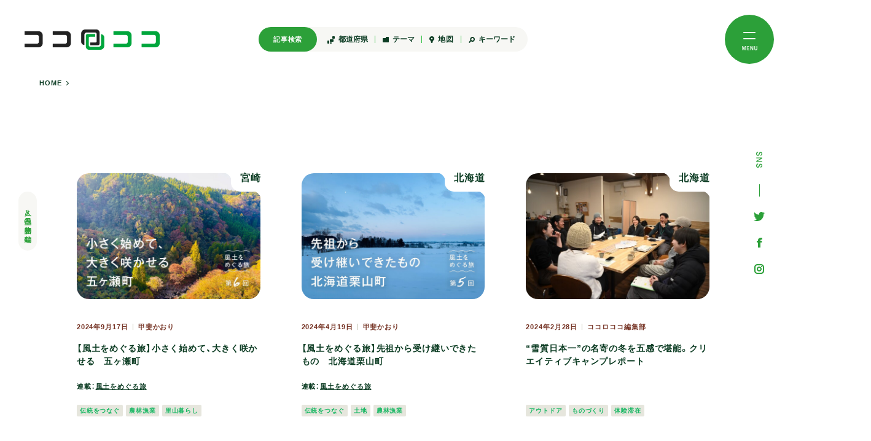

--- FILE ---
content_type: text/html; charset=UTF-8
request_url: https://cocolococo.jp/date/2017
body_size: 41993
content:
<!doctype html>
<html style="--wHeight:100vh; --wHeightPx:100vh; --scroll:0; --wHeightFixedPx:100vh;">
<head>
			<meta charset="UTF-8">
	<meta name="viewport" content="width=device-width, initial-scale=1">
	<meta name="format-detection" content="telephone=no">
			<title></title>
	<meta property="og:title" content="">
	<meta property="og:type" content="article">
	<meta property="og:url" content="">
	<meta property="og:image" content="">
	<meta name="description" content="地方と都市をつなぐ・つたえる">
	<meta property="og:locale" content="ja_JP">
	<meta property="og:type" content="article">
	<meta property="og:title" content="">
	<meta property="og:description" content="地方と都市をつなぐ・つたえる">
	<meta property="og:site_name" content="ココロココ">
	<meta name="twitter:card" content="summary">
	<meta name="twitter:description" content="地方と都市をつなぐ・つたえる">
	<meta name="twitter:title" content="">
	<meta name="twitter:image" content="">
	<link rel="shortcut icon" href="https://cocolococo.jp/wp-content/themes/cocolo2023/assets/img/icon/favicon.ico?ver2023" type="image/vnd.microsoft.icon">
	<link rel="stylesheet" href="https://cdn.jsdelivr.net/npm/yakuhanjp@3.4.1/dist/css/yakuhanjp.min.css">
	<script>
  (function(d) {
    var config = {
      kitId: 'xhh2qeg',
      scriptTimeout: 3000,
      async: true
    },
    h=d.documentElement,t=setTimeout(function(){h.className=h.className.replace(/\bwf-loading\b/g,"")+" wf-inactive";},config.scriptTimeout),tk=d.createElement("script"),f=false,s=d.getElementsByTagName("script")[0],a;h.className+=" wf-loading";tk.src='https://use.typekit.net/'+config.kitId+'.js';tk.async=true;tk.onload=tk.onreadystatechange=function(){a=this.readyState;if(f||a&&a!="complete"&&a!="loaded")return;f=true;clearTimeout(t);try{Typekit.load(config)}catch(e){}};s.parentNode.insertBefore(tk,s)
  })(document);
	</script>

	<link rel="stylesheet" href="https://cocolococo.jp/wp-content/themes/cocolo2023/assets/css/style.css?20260118-1222">
	<script async="" src="//www.google-analytics.com/analytics.js"></script>
<script>
(function(i,s,o,g,r,a,m){i['GoogleAnalyticsObject']=r;i[r]=i[r]||function(){
(i[r].q=i[r].q||[]).push(arguments)},i[r].l=1*new Date();a=s.createElement(o),
m=s.getElementsByTagName(o)[0];a.async=1;a.src=g;m.parentNode.insertBefore(a,m)
})(window,document,'script','//www.google-analytics.com/analytics.js','ga');

ga('create', 'UA-267201-43', 'cocolococo.jp');
ga('send', 'pageview');

//fb
(function(d, s, id) {
var js, fjs = d.getElementsByTagName(s)[0];
if (d.getElementById(id)) return;
js = d.createElement(s); js.id = id;
js.src = "//connect.facebook.net/ja_JP/sdk.js#xfbml=1&version=v2.6";
fjs.parentNode.insertBefore(js, fjs);
}(document, 'script', 'facebook-jssdk'));
window.fbAsyncInit = function(){
FB.Event.subscribe("edge.create", function(){ga('send', 'social', 'facebook', 'like', location.href);});
FB.Event.subscribe("edge.remove", function(){ga('send', 'social', 'facebook', 'unlike', location.href);});
};

//tw
window.twttr=(function(d,s,id){var js,fjs=d.getElementsByTagName(s)[0],t=window.twttr || {};if (d.getElementById(id)) return t;js=d.createElement(s);js.id=id;js.src='https://platform.twitter.com/widgets.js';fjs.parentNode.insertBefore(js,fjs);t._e=[];t.ready=function(f) {t._e.push(f);};return t;}(document, 'script', 'twitter-wjs'));
twttr.ready(function (twttr) {
twttr.events.bind("click", function (){ga('send', 'social', 'twitter', 'click', location.href);});
});


</script>
<!-- Google Tag Manager -->
<script>(function(w,d,s,l,i){w[l]=w[l]||[];w[l].push({'gtm.start':
new Date().getTime(),event:'gtm.js'});var f=d.getElementsByTagName(s)[0],
j=d.createElement(s),dl=l!='dataLayer'?'&l='+l:'';j.async=true;j.src=
'https://www.googletagmanager.com/gtm.js?id='+i+dl;f.parentNode.insertBefore(j,f);
})(window,document,'script','dataLayer','GTM-KRP8H83');</script>
<!-- End Google Tag Manager -->
	<meta name='robots' content='max-image-preview:large' />
<link rel='dns-prefetch' href='//maxcdn.bootstrapcdn.com' />
<script type="text/javascript">
window._wpemojiSettings = {"baseUrl":"https:\/\/s.w.org\/images\/core\/emoji\/14.0.0\/72x72\/","ext":".png","svgUrl":"https:\/\/s.w.org\/images\/core\/emoji\/14.0.0\/svg\/","svgExt":".svg","source":{"concatemoji":"https:\/\/cocolococo.jp\/wp-includes\/js\/wp-emoji-release.min.js?ver=6.1.1"}};
/*! This file is auto-generated */
!function(e,a,t){var n,r,o,i=a.createElement("canvas"),p=i.getContext&&i.getContext("2d");function s(e,t){var a=String.fromCharCode,e=(p.clearRect(0,0,i.width,i.height),p.fillText(a.apply(this,e),0,0),i.toDataURL());return p.clearRect(0,0,i.width,i.height),p.fillText(a.apply(this,t),0,0),e===i.toDataURL()}function c(e){var t=a.createElement("script");t.src=e,t.defer=t.type="text/javascript",a.getElementsByTagName("head")[0].appendChild(t)}for(o=Array("flag","emoji"),t.supports={everything:!0,everythingExceptFlag:!0},r=0;r<o.length;r++)t.supports[o[r]]=function(e){if(p&&p.fillText)switch(p.textBaseline="top",p.font="600 32px Arial",e){case"flag":return s([127987,65039,8205,9895,65039],[127987,65039,8203,9895,65039])?!1:!s([55356,56826,55356,56819],[55356,56826,8203,55356,56819])&&!s([55356,57332,56128,56423,56128,56418,56128,56421,56128,56430,56128,56423,56128,56447],[55356,57332,8203,56128,56423,8203,56128,56418,8203,56128,56421,8203,56128,56430,8203,56128,56423,8203,56128,56447]);case"emoji":return!s([129777,127995,8205,129778,127999],[129777,127995,8203,129778,127999])}return!1}(o[r]),t.supports.everything=t.supports.everything&&t.supports[o[r]],"flag"!==o[r]&&(t.supports.everythingExceptFlag=t.supports.everythingExceptFlag&&t.supports[o[r]]);t.supports.everythingExceptFlag=t.supports.everythingExceptFlag&&!t.supports.flag,t.DOMReady=!1,t.readyCallback=function(){t.DOMReady=!0},t.supports.everything||(n=function(){t.readyCallback()},a.addEventListener?(a.addEventListener("DOMContentLoaded",n,!1),e.addEventListener("load",n,!1)):(e.attachEvent("onload",n),a.attachEvent("onreadystatechange",function(){"complete"===a.readyState&&t.readyCallback()})),(e=t.source||{}).concatemoji?c(e.concatemoji):e.wpemoji&&e.twemoji&&(c(e.twemoji),c(e.wpemoji)))}(window,document,window._wpemojiSettings);
</script>
<style type="text/css">
img.wp-smiley,
img.emoji {
	display: inline !important;
	border: none !important;
	box-shadow: none !important;
	height: 1em !important;
	width: 1em !important;
	margin: 0 0.07em !important;
	vertical-align: -0.1em !important;
	background: none !important;
	padding: 0 !important;
}
</style>
	<link rel='stylesheet' id='sbi_styles-css' href='https://cocolococo.jp/wp-content/plugins/instagram-feed/css/sbi-styles.min.css?ver=6.2.9' type='text/css' media='all' />
<link rel='stylesheet' id='wp-block-library-css' href='https://cocolococo.jp/wp-includes/css/dist/block-library/style.min.css?ver=6.1.1' type='text/css' media='all' />
<link rel='stylesheet' id='classic-theme-styles-css' href='https://cocolococo.jp/wp-includes/css/classic-themes.min.css?ver=1' type='text/css' media='all' />
<style id='global-styles-inline-css' type='text/css'>
body{--wp--preset--color--black: #000000;--wp--preset--color--cyan-bluish-gray: #abb8c3;--wp--preset--color--white: #ffffff;--wp--preset--color--pale-pink: #f78da7;--wp--preset--color--vivid-red: #cf2e2e;--wp--preset--color--luminous-vivid-orange: #ff6900;--wp--preset--color--luminous-vivid-amber: #fcb900;--wp--preset--color--light-green-cyan: #7bdcb5;--wp--preset--color--vivid-green-cyan: #00d084;--wp--preset--color--pale-cyan-blue: #8ed1fc;--wp--preset--color--vivid-cyan-blue: #0693e3;--wp--preset--color--vivid-purple: #9b51e0;--wp--preset--gradient--vivid-cyan-blue-to-vivid-purple: linear-gradient(135deg,rgba(6,147,227,1) 0%,rgb(155,81,224) 100%);--wp--preset--gradient--light-green-cyan-to-vivid-green-cyan: linear-gradient(135deg,rgb(122,220,180) 0%,rgb(0,208,130) 100%);--wp--preset--gradient--luminous-vivid-amber-to-luminous-vivid-orange: linear-gradient(135deg,rgba(252,185,0,1) 0%,rgba(255,105,0,1) 100%);--wp--preset--gradient--luminous-vivid-orange-to-vivid-red: linear-gradient(135deg,rgba(255,105,0,1) 0%,rgb(207,46,46) 100%);--wp--preset--gradient--very-light-gray-to-cyan-bluish-gray: linear-gradient(135deg,rgb(238,238,238) 0%,rgb(169,184,195) 100%);--wp--preset--gradient--cool-to-warm-spectrum: linear-gradient(135deg,rgb(74,234,220) 0%,rgb(151,120,209) 20%,rgb(207,42,186) 40%,rgb(238,44,130) 60%,rgb(251,105,98) 80%,rgb(254,248,76) 100%);--wp--preset--gradient--blush-light-purple: linear-gradient(135deg,rgb(255,206,236) 0%,rgb(152,150,240) 100%);--wp--preset--gradient--blush-bordeaux: linear-gradient(135deg,rgb(254,205,165) 0%,rgb(254,45,45) 50%,rgb(107,0,62) 100%);--wp--preset--gradient--luminous-dusk: linear-gradient(135deg,rgb(255,203,112) 0%,rgb(199,81,192) 50%,rgb(65,88,208) 100%);--wp--preset--gradient--pale-ocean: linear-gradient(135deg,rgb(255,245,203) 0%,rgb(182,227,212) 50%,rgb(51,167,181) 100%);--wp--preset--gradient--electric-grass: linear-gradient(135deg,rgb(202,248,128) 0%,rgb(113,206,126) 100%);--wp--preset--gradient--midnight: linear-gradient(135deg,rgb(2,3,129) 0%,rgb(40,116,252) 100%);--wp--preset--duotone--dark-grayscale: url('#wp-duotone-dark-grayscale');--wp--preset--duotone--grayscale: url('#wp-duotone-grayscale');--wp--preset--duotone--purple-yellow: url('#wp-duotone-purple-yellow');--wp--preset--duotone--blue-red: url('#wp-duotone-blue-red');--wp--preset--duotone--midnight: url('#wp-duotone-midnight');--wp--preset--duotone--magenta-yellow: url('#wp-duotone-magenta-yellow');--wp--preset--duotone--purple-green: url('#wp-duotone-purple-green');--wp--preset--duotone--blue-orange: url('#wp-duotone-blue-orange');--wp--preset--font-size--small: 13px;--wp--preset--font-size--medium: 20px;--wp--preset--font-size--large: 36px;--wp--preset--font-size--x-large: 42px;--wp--preset--spacing--20: 0.44rem;--wp--preset--spacing--30: 0.67rem;--wp--preset--spacing--40: 1rem;--wp--preset--spacing--50: 1.5rem;--wp--preset--spacing--60: 2.25rem;--wp--preset--spacing--70: 3.38rem;--wp--preset--spacing--80: 5.06rem;}:where(.is-layout-flex){gap: 0.5em;}body .is-layout-flow > .alignleft{float: left;margin-inline-start: 0;margin-inline-end: 2em;}body .is-layout-flow > .alignright{float: right;margin-inline-start: 2em;margin-inline-end: 0;}body .is-layout-flow > .aligncenter{margin-left: auto !important;margin-right: auto !important;}body .is-layout-constrained > .alignleft{float: left;margin-inline-start: 0;margin-inline-end: 2em;}body .is-layout-constrained > .alignright{float: right;margin-inline-start: 2em;margin-inline-end: 0;}body .is-layout-constrained > .aligncenter{margin-left: auto !important;margin-right: auto !important;}body .is-layout-constrained > :where(:not(.alignleft):not(.alignright):not(.alignfull)){max-width: var(--wp--style--global--content-size);margin-left: auto !important;margin-right: auto !important;}body .is-layout-constrained > .alignwide{max-width: var(--wp--style--global--wide-size);}body .is-layout-flex{display: flex;}body .is-layout-flex{flex-wrap: wrap;align-items: center;}body .is-layout-flex > *{margin: 0;}:where(.wp-block-columns.is-layout-flex){gap: 2em;}.has-black-color{color: var(--wp--preset--color--black) !important;}.has-cyan-bluish-gray-color{color: var(--wp--preset--color--cyan-bluish-gray) !important;}.has-white-color{color: var(--wp--preset--color--white) !important;}.has-pale-pink-color{color: var(--wp--preset--color--pale-pink) !important;}.has-vivid-red-color{color: var(--wp--preset--color--vivid-red) !important;}.has-luminous-vivid-orange-color{color: var(--wp--preset--color--luminous-vivid-orange) !important;}.has-luminous-vivid-amber-color{color: var(--wp--preset--color--luminous-vivid-amber) !important;}.has-light-green-cyan-color{color: var(--wp--preset--color--light-green-cyan) !important;}.has-vivid-green-cyan-color{color: var(--wp--preset--color--vivid-green-cyan) !important;}.has-pale-cyan-blue-color{color: var(--wp--preset--color--pale-cyan-blue) !important;}.has-vivid-cyan-blue-color{color: var(--wp--preset--color--vivid-cyan-blue) !important;}.has-vivid-purple-color{color: var(--wp--preset--color--vivid-purple) !important;}.has-black-background-color{background-color: var(--wp--preset--color--black) !important;}.has-cyan-bluish-gray-background-color{background-color: var(--wp--preset--color--cyan-bluish-gray) !important;}.has-white-background-color{background-color: var(--wp--preset--color--white) !important;}.has-pale-pink-background-color{background-color: var(--wp--preset--color--pale-pink) !important;}.has-vivid-red-background-color{background-color: var(--wp--preset--color--vivid-red) !important;}.has-luminous-vivid-orange-background-color{background-color: var(--wp--preset--color--luminous-vivid-orange) !important;}.has-luminous-vivid-amber-background-color{background-color: var(--wp--preset--color--luminous-vivid-amber) !important;}.has-light-green-cyan-background-color{background-color: var(--wp--preset--color--light-green-cyan) !important;}.has-vivid-green-cyan-background-color{background-color: var(--wp--preset--color--vivid-green-cyan) !important;}.has-pale-cyan-blue-background-color{background-color: var(--wp--preset--color--pale-cyan-blue) !important;}.has-vivid-cyan-blue-background-color{background-color: var(--wp--preset--color--vivid-cyan-blue) !important;}.has-vivid-purple-background-color{background-color: var(--wp--preset--color--vivid-purple) !important;}.has-black-border-color{border-color: var(--wp--preset--color--black) !important;}.has-cyan-bluish-gray-border-color{border-color: var(--wp--preset--color--cyan-bluish-gray) !important;}.has-white-border-color{border-color: var(--wp--preset--color--white) !important;}.has-pale-pink-border-color{border-color: var(--wp--preset--color--pale-pink) !important;}.has-vivid-red-border-color{border-color: var(--wp--preset--color--vivid-red) !important;}.has-luminous-vivid-orange-border-color{border-color: var(--wp--preset--color--luminous-vivid-orange) !important;}.has-luminous-vivid-amber-border-color{border-color: var(--wp--preset--color--luminous-vivid-amber) !important;}.has-light-green-cyan-border-color{border-color: var(--wp--preset--color--light-green-cyan) !important;}.has-vivid-green-cyan-border-color{border-color: var(--wp--preset--color--vivid-green-cyan) !important;}.has-pale-cyan-blue-border-color{border-color: var(--wp--preset--color--pale-cyan-blue) !important;}.has-vivid-cyan-blue-border-color{border-color: var(--wp--preset--color--vivid-cyan-blue) !important;}.has-vivid-purple-border-color{border-color: var(--wp--preset--color--vivid-purple) !important;}.has-vivid-cyan-blue-to-vivid-purple-gradient-background{background: var(--wp--preset--gradient--vivid-cyan-blue-to-vivid-purple) !important;}.has-light-green-cyan-to-vivid-green-cyan-gradient-background{background: var(--wp--preset--gradient--light-green-cyan-to-vivid-green-cyan) !important;}.has-luminous-vivid-amber-to-luminous-vivid-orange-gradient-background{background: var(--wp--preset--gradient--luminous-vivid-amber-to-luminous-vivid-orange) !important;}.has-luminous-vivid-orange-to-vivid-red-gradient-background{background: var(--wp--preset--gradient--luminous-vivid-orange-to-vivid-red) !important;}.has-very-light-gray-to-cyan-bluish-gray-gradient-background{background: var(--wp--preset--gradient--very-light-gray-to-cyan-bluish-gray) !important;}.has-cool-to-warm-spectrum-gradient-background{background: var(--wp--preset--gradient--cool-to-warm-spectrum) !important;}.has-blush-light-purple-gradient-background{background: var(--wp--preset--gradient--blush-light-purple) !important;}.has-blush-bordeaux-gradient-background{background: var(--wp--preset--gradient--blush-bordeaux) !important;}.has-luminous-dusk-gradient-background{background: var(--wp--preset--gradient--luminous-dusk) !important;}.has-pale-ocean-gradient-background{background: var(--wp--preset--gradient--pale-ocean) !important;}.has-electric-grass-gradient-background{background: var(--wp--preset--gradient--electric-grass) !important;}.has-midnight-gradient-background{background: var(--wp--preset--gradient--midnight) !important;}.has-small-font-size{font-size: var(--wp--preset--font-size--small) !important;}.has-medium-font-size{font-size: var(--wp--preset--font-size--medium) !important;}.has-large-font-size{font-size: var(--wp--preset--font-size--large) !important;}.has-x-large-font-size{font-size: var(--wp--preset--font-size--x-large) !important;}
.wp-block-navigation a:where(:not(.wp-element-button)){color: inherit;}
:where(.wp-block-columns.is-layout-flex){gap: 2em;}
.wp-block-pullquote{font-size: 1.5em;line-height: 1.6;}
</style>
<link rel='stylesheet' id='tag-groups-css-frontend-structure-css' href='https://cocolococo.jp/wp-content/plugins/tag-groups/assets/css/jquery-ui.structure.min.css?ver=2.0.0' type='text/css' media='all' />
<link rel='stylesheet' id='tag-groups-css-frontend-theme-css' href='https://cocolococo.jp/wp-content/plugins/tag-groups/assets/css/delta/jquery-ui.theme.min.css?ver=2.0.0' type='text/css' media='all' />
<link rel='stylesheet' id='tag-groups-css-frontend-css' href='https://cocolococo.jp/wp-content/plugins/tag-groups/assets/css/frontend.min.css?ver=2.0.0' type='text/css' media='all' />
<link rel='stylesheet' id='wordpress-popular-posts-css-css' href='https://cocolococo.jp/wp-content/plugins/wordpress-popular-posts/assets/css/wpp.css?ver=6.1.1' type='text/css' media='all' />
<link rel='stylesheet' id='cff-css' href='https://cocolococo.jp/wp-content/plugins/custom-facebook-feed/assets/css/cff-style.min.css?ver=4.2.2' type='text/css' media='all' />
<link rel='stylesheet' id='sb-font-awesome-css' href='https://maxcdn.bootstrapcdn.com/font-awesome/4.7.0/css/font-awesome.min.css?ver=6.1.1' type='text/css' media='all' />
<script type='text/javascript' src='https://cocolococo.jp/wp-includes/js/jquery/jquery.min.js?ver=3.6.1' id='jquery-core-js'></script>
<script type='text/javascript' src='https://cocolococo.jp/wp-includes/js/jquery/jquery-migrate.min.js?ver=3.3.2' id='jquery-migrate-js'></script>
<script type='text/javascript' src='https://cocolococo.jp/wp-content/plugins/tag-groups/assets/js/frontend.min.js?ver=2.0.0' id='tag-groups-js-frontend-js'></script>
<script type='application/json' id='wpp-json'>
{"sampling_active":0,"sampling_rate":100,"ajax_url":"https:\/\/cocolococo.jp\/wp-json\/wordpress-popular-posts\/v1\/popular-posts","api_url":"https:\/\/cocolococo.jp\/wp-json\/wordpress-popular-posts","ID":0,"token":"10a58e1c74","lang":0,"debug":0}
</script>
<script type='text/javascript' src='https://cocolococo.jp/wp-content/plugins/wordpress-popular-posts/assets/js/wpp.min.js?ver=6.1.1' id='wpp-js-js'></script>
<link rel="https://api.w.org/" href="https://cocolococo.jp/wp-json/" /><link rel="EditURI" type="application/rsd+xml" title="RSD" href="https://cocolococo.jp/xmlrpc.php?rsd" />
<link rel="wlwmanifest" type="application/wlwmanifest+xml" href="https://cocolococo.jp/wp-includes/wlwmanifest.xml" />
<meta name="generator" content="WordPress 6.1.1" />
            <style id="wpp-loading-animation-styles">@-webkit-keyframes bgslide{from{background-position-x:0}to{background-position-x:-200%}}@keyframes bgslide{from{background-position-x:0}to{background-position-x:-200%}}.wpp-widget-placeholder,.wpp-widget-block-placeholder{margin:0 auto;width:60px;height:3px;background:#dd3737;background:linear-gradient(90deg,#dd3737 0%,#571313 10%,#dd3737 100%);background-size:200% auto;border-radius:3px;-webkit-animation:bgslide 1s infinite linear;animation:bgslide 1s infinite linear}</style>
            </head>
<body data-rsssl=1>
	<!-- Google Tag Manager (noscript) -->
<noscript><iframe src="https://www.googletagmanager.com/ns.html?id=GTM-KRP8H83"
height="0" width="0" style="display:none;visibility:hidden"></iframe></noscript>
<!-- End Google Tag Manager (noscript) -->
<header>
	<div class="header_inner">
		<div class="logo_wrap">
			<a href="/">
				<span class="title">人と風土の物語を編む</span>
				<span class="logo">
					<img src="https://cocolococo.jp/wp-content/themes/cocolo2023/assets/img/common/logo.png">
				</span>
			</a>
		</div>
		<div class="header_search_menu">
			<span class="title">記事検索</span>
			<div class="search_item">
				<button class="menu_button">
					<span class="icon area">
						<svg xmlns="http://www.w3.org/2000/svg" viewBox="0 0 12 12" style="width:12px;">
							<path class="cls-1"
								d="m11,0h-2c-.55,0-1,.45-1,1v2c0,.55.45,1,1,1h2c.55,0,1-.45,1-1V1c0-.55-.45-1-1-1ZM2,7h-1c-.55,0-1,.45-1,1v3c0,.55.45,1,1,1h1c.55,0,1-.45,1-1v-3c0-.55-.45-1-1-1Zm4,3h-1c-.55,0-1,.45-1,1s.45,1,1,1h1c.55,0,1-.45,1-1s-.45-1-1-1Zm3-5h-4c-.55,0-1,.45-1,1v2c0,.55.45,1,1,1h4c.55,0,1-.45,1-1v-2c0-.55-.45-1-1-1Z" />
						</svg>
					</span>
					<span class="txt">都道府県</span>
				</button>
				<div class="comp-hover-menu">
					<div class="menu_inner">
						
<div class="navigation_box">
  <div class="child_nav_box">
    <div class="nav_child_ttl">北海道・東北</div>
    <ul class="small_cat">
      <li class="cat-item"><a href="/tag/hokkaido">北海道 (25)</a></li>
      <li class="cat-item"><a href="/tag/aomori">青森 (57)</a></li>
      <li class="cat-item"><a href="/tag/iwate">岩手 (212)</a></li>
      <li class="cat-item"><a href="/tag/miyagi">宮城 (16)</a></li>
      <li class="cat-item"><a href="/tag/akita">秋田 (31)</a></li>
      <li class="cat-item"><a href="/tag/yamagata">山形 (21)</a></li>
      <li class="cat-item"><a href="/tag/fukushima">福島 (45)</a></li>
    </ul>
  </div>
  <div class="child_nav_box">
    <div class="nav_child_ttl">関東</div>
    <ul class="small_cat">
      <li class="cat-item"><a href="/tag/ibaraki">茨城 (65)</a></li>
      <li class="cat-item"><a href="/tag/tochigi">栃木 (47)</a></li>
      <li class="cat-item"><a href="/tag/gunma">群馬 (8)</a></li>
      <li class="cat-item"><a href="/tag/saitama">埼玉 (5)</a></li>
      <li class="cat-item"><a href="/tag/chiba">千葉 (127)</a></li>
      <li class="cat-item"><a href="/tag/tokyo">東京 (190)</a></li>
      <li class="cat-item"><a href="/tag/kanagawa">神奈川 (27)</a></li>
    </ul>
  </div>
  <div class="child_nav_box">
    <div class="nav_child_ttl">北陸</div>
    <ul class="small_cat">
      <li class="cat-item"><a href="/tag/toyama">富山 (27)</a></li>
      <li class="cat-item"><a href="/tag/ishikawa">石川 (25)</a></li>
      <li class="cat-item"><a href="/tag/fukui">福井 (20)</a></li>
    </ul>
  </div>
  <div class="child_nav_box">
    <div class="nav_child_ttl">甲信越</div>
    <ul class="small_cat">
      <li class="cat-item"><a href="/tag/yamanashi">山梨 (11)</a></li>
      <li class="cat-item"><a href="/tag/nagano">長野 (85)</a></li>
      <li class="cat-item"><a href="/tag/niigata">新潟 (27)</a></li>
    </ul>
  </div>
  <div class="child_nav_box">
    <div class="nav_child_ttl">東海</div>
    <ul class="small_cat">
      <li class="cat-item"><a href="/tag/gifu">岐阜 (48)</a></li>
      <li class="cat-item"><a href="/tag/shizuoka">静岡 (21)</a></li>
      <li class="cat-item"><a href="/tag/aichi">愛知 (14)</a></li>
      <li class="cat-item"><a href="/tag/mie">三重 (28)</a></li>
    </ul>
  </div>
  <div class="child_nav_box">
    <div class="nav_child_ttl">近畿</div>
    <ul class="small_cat">
      <li class="cat-item"><a href="/tag/shiga">滋賀 (25)</a></li>
      <li class="cat-item"><a href="/tag/kyoto">京都 (24)</a></li>
      <li class="cat-item"><a href="/tag/osaka">大阪 (24)</a></li>
      <li class="cat-item"><a href="/tag/hyogo">兵庫 (8)</a></li>
      <li class="cat-item"><a href="/tag/nara">奈良 (14)</a></li>
      <li class="cat-item"><a href="/tag/wakayama">和歌山 (75)</a></li>
    </ul>
  </div>
  <div class="child_nav_box">
    <div class="nav_child_ttl">中国</div>
    <ul class="small_cat">
      <li class="cat-item"><a href="/tag/tottori">鳥取 (17)</a></li>
      <li class="cat-item"><a href="/tag/shimane">島根 (22)</a></li>
      <li class="cat-item"><a href="/tag/okayama">岡山 (11)</a></li>
      <li class="cat-item"><a href="/tag/hiroshima">広島 (6)</a></li>
      <li class="cat-item"><a href="/tag/yamaguchi">山口 (11)</a></li>
    </ul>
  </div>
  <div class="child_nav_box">
    <div class="nav_child_ttl">四国</div>
    <ul class="small_cat">
      <li class="cat-item"><a href="/tag/tokushima">徳島 (25)</a></li>
      <li class="cat-item"><a href="/tag/kagawa">香川 (6)</a></li>
      <li class="cat-item"><a href="/tag/ehime">愛媛 (26)</a></li>
      <li class="cat-item"><a href="/tag/kochi">高知 (25)</a></li>
    </ul>
  </div>
  <div class="child_nav_box">
    <div class="nav_child_ttl">九州・沖縄</div>
    <ul class="small_cat">
      <li class="cat-item"><a href="/tag/fukuoka">福岡 (11)</a></li>
      <li class="cat-item"><a href="/tag/saga">佐賀 (3)</a></li>
      <li class="cat-item"><a href="/tag/nagasaki">長崎 (11)</a></li>
      <li class="cat-item"><a href="/tag/kumamoto">熊本 (6)</a></li>
      <li class="cat-item"><a href="/tag/oita">大分 (29)</a></li>
      <li class="cat-item"><a href="/tag/miyazaki">宮崎 (11)</a></li>
      <li class="cat-item"><a href="/tag/kagoshima">鹿児島 (19)</a></li>
      <li class="cat-item"><a href="/tag/okinawa">沖縄 (16)</a></li>
    </ul>
  </div>
</div><!-- navigation_box -->
					</div>
				</div>
			</div>
			<div class="search_item">
				<button class="menu_button">
					<span class="icon theme">
						<svg xmlns="http://www.w3.org/2000/svg" viewBox="0 0 10 9" style="width:10px;">
							<path class="cls-1" d="m9,0h-3c-.55,0-1,.45-1,1v1H1c-.55,0-1,.45-1,1v5c0,.55.45,1,1,1h8c.55,0,1-.45,1-1V1c0-.55-.45-1-1-1Z" />
						</svg>
					</span>
					<span class="txt">テーマ</span>
				</button>
				<div class="comp-hover-menu">
					<div class="menu_inner">
						<div class="navigation_box">
  <div class="child_nav_box">
    <div class="nav_child_ttl">移住する</div>
    <ul class="small_cat">
      	<li class="cat-item cat-item-85"><a href="https://cocolococo.jp/immigration/two-regional">2拠点生活 (86)</a>
</li>
	<li class="cat-item cat-item-119"><a href="https://cocolococo.jp/immigration/i-turn">Iターン (237)</a>
</li>
	<li class="cat-item cat-item-182"><a href="https://cocolococo.jp/immigration/j-turn">Jターン (12)</a>
</li>
	<li class="cat-item cat-item-118"><a href="https://cocolococo.jp/immigration/u-turn">Uターン (168)</a>
</li>
	<li class="cat-item cat-item-183"><a href="https://cocolococo.jp/immigration/multi-regional">多拠点生活 (25)</a>
</li>
    </ul>
  </div>
  <div class="child_nav_box">
    <div class="nav_child_ttl">つながる</div>
    <ul class="small_cat">
      	<li class="cat-item cat-item-200"><a href="https://cocolococo.jp/relation/event">イベント (740)</a>
</li>
	<li class="cat-item cat-item-99"><a href="https://cocolococo.jp/relation/guesthouse">ゲストハウス (42)</a>
</li>
	<li class="cat-item cat-item-184"><a href="https://cocolococo.jp/relation/learning-local">ローカルを学ぶ (157)</a>
</li>
	<li class="cat-item cat-item-120"><a href="https://cocolococo.jp/relation/experience-stay">体験滞在 (205)</a>
</li>
	<li class="cat-item cat-item-121"><a href="https://cocolococo.jp/relation/involve-city">都市から関わる (142)</a>
</li>
    </ul>
  </div>
  <div class="child_nav_box">
    <div class="nav_child_ttl">はたらく</div>
    <ul class="small_cat">
      	<li class="cat-item cat-item-195"><a href="https://cocolococo.jp/work/handwork">ものづくり (72)</a>
</li>
	<li class="cat-item cat-item-196"><a href="https://cocolococo.jp/work/remote-work">リモートワーク (44)</a>
</li>
	<li class="cat-item cat-item-245"><a href="https://cocolococo.jp/work/%e3%83%af%e2%80%95%e3%82%b1%e3%83%bc%e3%82%b7%e3%83%a7%e3%83%b3">ワ―ケーション (5)</a>
</li>
	<li class="cat-item cat-item-94"><a href="https://cocolococo.jp/work/half-agriculture">半農半X (9)</a>
</li>
	<li class="cat-item cat-item-95"><a href="https://cocolococo.jp/work/chiikiokoshi">地域おこし (319)</a>
</li>
	<li class="cat-item cat-item-186"><a href="https://cocolococo.jp/work/small-business">小商い (24)</a>
</li>
	<li class="cat-item cat-item-185"><a href="https://cocolococo.jp/work/employment">就職 (66)</a>
</li>
	<li class="cat-item cat-item-112"><a href="https://cocolococo.jp/work/starting-business">起業 (98)</a>
</li>
	<li class="cat-item cat-item-90"><a href="https://cocolococo.jp/work/agriculture">農林漁業 (149)</a>
</li>
    </ul>
  </div>
  <div class="child_nav_box">
    <div class="nav_child_ttl">プロジェクト</div>
    <ul class="small_cat">
      	<li class="cat-item cat-item-142"><a href="https://cocolococo.jp/project/art">アート (56)</a>
</li>
	<li class="cat-item cat-item-251"><a href="https://cocolococo.jp/project/tinyhouse">タイニーハウス (5)</a>
</li>
	<li class="cat-item cat-item-107"><a href="https://cocolococo.jp/project/town-planning">まちづくり (149)</a>
</li>
	<li class="cat-item cat-item-191"><a href="https://cocolococo.jp/project/local-media">ローカルメディア (82)</a>
</li>
	<li class="cat-item cat-item-102"><a href="https://cocolococo.jp/project/tradition">伝統をつなぐ (74)</a>
</li>
	<li class="cat-item cat-item-188"><a href="https://cocolococo.jp/project/shopping-street">商店街 (12)</a>
</li>
	<li class="cat-item cat-item-113"><a href="https://cocolococo.jp/project/local-resource">地域資源活用 (118)</a>
</li>
	<li class="cat-item cat-item-106"><a href="https://cocolococo.jp/project/vacant-house">空家・廃校活用 (70)</a>
</li>
    </ul>
  </div>
  <div class="child_nav_box">
    <div class="nav_child_ttl">ライフスタイル</div>
    <ul class="small_cat">
      	<li class="cat-item cat-item-192"><a href="https://cocolococo.jp/life/outdoor">アウトドア (45)</a>
</li>
	<li class="cat-item cat-item-105"><a href="https://cocolococo.jp/life/community">コミュニティ (187)</a>
</li>
	<li class="cat-item cat-item-178"><a href="https://cocolococo.jp/life/polite-lifestyle">ていねいな暮らし (26)</a>
</li>
	<li class="cat-item cat-item-96"><a href="https://cocolococo.jp/life/house">住まい (97)</a>
</li>
	<li class="cat-item cat-item-86"><a href="https://cocolococo.jp/life/child-rearing">子育て・子ども (55)</a>
</li>
	<li class="cat-item cat-item-87"><a href="https://cocolococo.jp/life/marriage">結婚 (11)</a>
</li>
	<li class="cat-item cat-item-109"><a href="https://cocolococo.jp/life/food">食 (140)</a>
</li>
    </ul>
  </div>
  <div class="child_nav_box">
    <div class="nav_child_ttl">土地</div>
    <ul class="small_cat">
      	<li class="cat-item cat-item-193"><a href="https://cocolococo.jp/place/peninsula">半島 (66)</a>
</li>
	<li class="cat-item cat-item-194"><a href="https://cocolococo.jp/place/local-city">地方都市 (55)</a>
</li>
	<li class="cat-item cat-item-54"><a href="https://cocolococo.jp/place/island-living">島暮らし (49)</a>
</li>
	<li class="cat-item cat-item-116"><a href="https://cocolococo.jp/place/near-sea">海のそば (69)</a>
</li>
	<li class="cat-item cat-item-55"><a href="https://cocolococo.jp/place/satoyama">里山暮らし (97)</a>
</li>
    </ul>
  </div>
</div><!-- navigation_box -->
					</div>
				</div>
			</div>
			<div class="search_item">
				<a class="menu_button" href="/map">
					<span class="icon map">
						<svg xmlns="http://www.w3.org/2000/svg" viewBox="0 0 7.8 11.05" style="width:8px;">
							<path class="cls-1"
								d="m3.9,0C1.75,0,0,1.74,0,3.89c0,1.34.68,2.58,1.82,3.29.44.79.71,1.66.78,2.56,0,.72.58,1.3,1.3,1.3s1.3-.58,1.3-1.3c.07-.9.34-1.77.78-2.56,1.82-1.15,2.37-3.55,1.22-5.37C6.48.69,5.24,0,3.9,0h0Zm0,5.2c-.72,0-1.3-.58-1.3-1.3s.58-1.3,1.3-1.3,1.3.58,1.3,1.3-.58,1.3-1.3,1.3h0Z" />
						</svg>
					</span>
					<span class="txt">地図</span>
				</a>
			</div>
			<div class="search_item">
				<button class="menu_button">
					<span class="icon keyword">
						<svg xmlns="http://www.w3.org/2000/svg" viewBox="0 0 10.49 9.97" style="width:10px;">
							<path class="cls-1"
								d="m6.47,0c-2.2-.01-3.99,1.76-4,3.95,0,.6.13,1.2.39,1.75-.01.01-.03.01-.04.03l-2.83,2.83,1.41,1.41,2.73-2.73c1.79,1.29,4.29.89,5.58-.9,1.29-1.79.89-4.29-.9-5.58C8.14.26,7.32,0,6.47,0Zm0,6c-1.1,0-2-.9-2-2s.9-2,2-2,2,.9,2,2-.9,2-2,2Z" />
						</svg>
					</span>
					<span class="txt">キーワード</span>
				</button>
				<div class="comp-hover-menu">
					<div class="menu_inner">
						<div class="search_wrapper">
							<div class="search_wrap func-search-wrap">
								<div class="input_box">
									<span class="search_icon">
										<svg xmlns="http://www.w3.org/2000/svg" viewBox="0 0 10.49 9.97">
											<path class="cls-1"
												d="m6.47,0c-2.2-.01-3.99,1.76-4,3.95,0,.6.13,1.2.39,1.75-.01.01-.03.01-.04.03l-2.83,2.83,1.41,1.41,2.73-2.73c1.79,1.29,4.29.89,5.58-.9,1.29-1.79.89-4.29-.9-5.58C8.14.26,7.32,0,6.47,0Zm0,6c-1.1,0-2-.9-2-2s.9-2,2-2,2,.9,2,2-.9,2-2,2Z">
											</path>
										</svg>
									</span>
									<input type="text" placeholder="記事検索" name="q" value="" class="">
								</div>
								<button type="button" class="search_submit">検索</button>
							</div>
						</div>
					</div><!-- menu_inner -->
				</div><!-- comp-hover-menu -->
			</div>
		</div><!-- header_search_menu -->
		<div id="humButton" class="humbutton_wrap">
			<button>
				<span class="button_inner">
					<span class="line_wrap">
						<span class="line"></span>
						<span class="line"></span>
					</span>
					<span class="txt"></span>
				</span>
			</button>
		</div>
	</div><!-- header_inner -->
</header>
	<div class="comp-page-bread">
		<!-- Breadcrumb NavXT 7.2.0 -->
<a title="ココロココ" href="https://cocolococo.jp/" class="home">HOME</a> &gt; 2017年	</div>
	<article id="category" class="page-category">
								<section class="section-category-main" paged="0">
		<div class="section_inner">
			<div class="category_header">
				<h1 class="category_ttl"></h1>
			</div><!-- category_header -->
		</div><!-- section_inner -->
	</section>
	<section class="section-article-list">
		<div class="section_inner">
			<div id="articleList" class="comp-article-list column3">
														
<div class="article_item" type="post" args="Array">
  <div class="article_upper">
        <div class="prefecture">
      <div class="pref_inner" length=""><a href="https://cocolococo.jp/tag/miyazaki" rel="tag">宮崎</a></div>
    </div>
        <div class="link_wrapper">
      <a class="img_wrapper" href="https://cocolococo.jp/35526">
        <span class="img_wrap">
		  <img src="https://cocolococo.jp/wp-content/uploads/eyecatch-21-630x421.jpg" srcset="https://cocolococo.jp/wp-content/uploads/eyecatch-21-630x421.jpg 1440w, https://cocolococo.jp/wp-content/uploads/eyecatch-21-768x513.jpg 768w, https://cocolococo.jp/wp-content/uploads/eyecatch-21-630x421.jpg 2048w">
        </span>
                      </a>
      <div class="txt_wrap">
                                    <div class="info_wrap" url="https://cocolococo.jp/author/kaori-kai-admin" author="98">
            <span class="date">2024年9月17日</span>
            <a href="https://cocolococo.jp/author/kaori-kai-admin" class="author">甲斐かおり</a>
          </div>
                          <a class="title" href="https://cocolococo.jp/35526">【風土をめぐる旅】小さく始めて、大きく咲かせる　五ヶ瀬町</a>
      </div>
    </div><!-- link_wrapper -->
        <div class="series">
      <span>連載：</span><a href="/features/fudo">風土をめぐる旅</a>    </div>
      </div>
  <div class="article_lower">
    <div class="comp-tag-wrap">
      <a href="https://cocolococo.jp/project/tradition" rel="category tag">伝統をつなぐ</a> <a href="https://cocolococo.jp/work/agriculture" rel="category tag">農林漁業</a> <a href="https://cocolococo.jp/place/satoyama" rel="category tag">里山暮らし</a>    </div>
  </div><!-- article_lower -->
</div>
														
<div class="article_item" type="post" args="Array">
  <div class="article_upper">
        <div class="prefecture">
      <div class="pref_inner" length=""><a href="https://cocolococo.jp/tag/hokkaido" rel="tag">北海道</a></div>
    </div>
        <div class="link_wrapper">
      <a class="img_wrapper" href="https://cocolococo.jp/35356">
        <span class="img_wrap">
		  <img src="https://cocolococo.jp/wp-content/uploads/eyecatch05-1-630x421.jpg" srcset="https://cocolococo.jp/wp-content/uploads/eyecatch05-1-630x421.jpg 1440w, https://cocolococo.jp/wp-content/uploads/eyecatch05-1-768x513.jpg 768w, https://cocolococo.jp/wp-content/uploads/eyecatch05-1-630x421.jpg 2048w">
        </span>
                      </a>
      <div class="txt_wrap">
                                    <div class="info_wrap" url="https://cocolococo.jp/author/kaori-kai-admin" author="98">
            <span class="date">2024年4月19日</span>
            <a href="https://cocolococo.jp/author/kaori-kai-admin" class="author">甲斐かおり</a>
          </div>
                          <a class="title" href="https://cocolococo.jp/35356">【風土をめぐる旅】先祖から受け継いできたもの　北海道栗山町</a>
      </div>
    </div><!-- link_wrapper -->
        <div class="series">
      <span>連載：</span><a href="/features/fudo">風土をめぐる旅</a>    </div>
      </div>
  <div class="article_lower">
    <div class="comp-tag-wrap">
      <a href="https://cocolococo.jp/project/tradition" rel="category tag">伝統をつなぐ</a> <a href="https://cocolococo.jp/place" rel="category tag">土地</a> <a href="https://cocolococo.jp/work/agriculture" rel="category tag">農林漁業</a>    </div>
  </div><!-- article_lower -->
</div>
														
<div class="article_item" type="post" args="Array">
  <div class="article_upper">
        <div class="prefecture">
      <div class="pref_inner" length=""><a href="https://cocolococo.jp/tag/hokkaido" rel="tag">北海道</a></div>
    </div>
        <div class="link_wrapper">
      <a class="img_wrapper" href="https://cocolococo.jp/35205">
        <span class="img_wrap">
		  <img src="https://cocolococo.jp/wp-content/uploads/NZ6_1032-630x419.jpg" srcset="https://cocolococo.jp/wp-content/uploads/NZ6_1032-630x419.jpg 1440w, https://cocolococo.jp/wp-content/uploads/NZ6_1032-768x511.jpg 768w, https://cocolococo.jp/wp-content/uploads/NZ6_1032-630x419.jpg 2048w">
        </span>
                      </a>
      <div class="txt_wrap">
                                    <div class="info_wrap" url="https://cocolococo.jp/author/cocolococo" author="1">
            <span class="date">2024年2月28日</span>
            <a href="https://cocolococo.jp/author/cocolococo" class="author">ココロココ編集部</a>
          </div>
                          <a class="title" href="https://cocolococo.jp/35205">&#8220;雪質日本一”の名寄の冬を五感で堪能。クリエイティブキャンプレポート</a>
      </div>
    </div><!-- link_wrapper -->
      </div>
  <div class="article_lower">
    <div class="comp-tag-wrap">
      <a href="https://cocolococo.jp/life/outdoor" rel="category tag">アウトドア</a> <a href="https://cocolococo.jp/work/handwork" rel="category tag">ものづくり</a> <a href="https://cocolococo.jp/relation/experience-stay" rel="category tag">体験滞在</a>    </div>
  </div><!-- article_lower -->
</div>
														
<div class="article_item" type="post" args="Array">
  <div class="article_upper">
        <div class="prefecture">
      <div class="pref_inner" length=""><a href="https://cocolococo.jp/tag/hokkaido" rel="tag">北海道</a></div>
    </div>
        <div class="link_wrapper">
      <a class="img_wrapper" href="https://cocolococo.jp/34855">
        <span class="img_wrap">
		  <img src="https://cocolococo.jp/wp-content/uploads/DSC_9180-630x421.jpg" srcset="https://cocolococo.jp/wp-content/uploads/DSC_9180-630x421.jpg 1440w, https://cocolococo.jp/wp-content/uploads/DSC_9180-768x513.jpg 768w, https://cocolococo.jp/wp-content/uploads/DSC_9180-630x421.jpg 2048w">
        </span>
                      </a>
      <div class="txt_wrap">
                                    <div class="info_wrap" url="https://cocolococo.jp/author/cocolococo" author="1">
            <span class="date">2023年11月28日</span>
            <a href="https://cocolococo.jp/author/cocolococo" class="author">ココロココ編集部</a>
          </div>
                          <a class="title" href="https://cocolococo.jp/34855">仕事も遊びも、ドキドキとワクワクを。名寄市の圧巻の自然環境で、自ら楽しみ見つける</a>
      </div>
    </div><!-- link_wrapper -->
      </div>
  <div class="article_lower">
    <div class="comp-tag-wrap">
      <a href="https://cocolococo.jp/life/outdoor" rel="category tag">アウトドア</a> <a href="https://cocolococo.jp/place/peninsula" rel="category tag">半島</a> <a href="https://cocolococo.jp/life/child-rearing" rel="category tag">子育て・子ども</a> <a href="https://cocolococo.jp/immigration" rel="category tag">移住する</a>    </div>
  </div><!-- article_lower -->
</div>
														
<div class="article_item" type="post" args="Array">
  <div class="article_upper">
        <div class="prefecture">
      <div class="pref_inner" length=""><a href="https://cocolococo.jp/tag/kumamoto" rel="tag">熊本</a></div>
    </div>
        <div class="link_wrapper">
      <a class="img_wrapper" href="https://cocolococo.jp/34943">
        <span class="img_wrap">
		  <img src="https://cocolococo.jp/wp-content/uploads/eyecatch04-630x421.jpg" srcset="https://cocolococo.jp/wp-content/uploads/eyecatch04-630x421.jpg 1440w, https://cocolococo.jp/wp-content/uploads/eyecatch04-768x513.jpg 768w, https://cocolococo.jp/wp-content/uploads/eyecatch04-630x421.jpg 2048w">
        </span>
                      </a>
      <div class="txt_wrap">
                                    <div class="info_wrap" url="https://cocolococo.jp/author/kaori-kai-admin" author="98">
            <span class="date">2023年11月11日</span>
            <a href="https://cocolococo.jp/author/kaori-kai-admin" class="author">甲斐かおり</a>
          </div>
                          <a class="title" href="https://cocolococo.jp/34943">【風土をめぐる旅】水の生まれるところ　南阿蘇村</a>
      </div>
    </div><!-- link_wrapper -->
        <div class="series">
      <span>連載：</span><a href="/features/fudo">風土をめぐる旅</a>    </div>
      </div>
  <div class="article_lower">
    <div class="comp-tag-wrap">
      <a href="https://cocolococo.jp/life/community" rel="category tag">コミュニティ</a> <a href="https://cocolococo.jp/life/polite-lifestyle" rel="category tag">ていねいな暮らし</a> <a href="https://cocolococo.jp/project/tradition" rel="category tag">伝統をつなぐ</a> <a href="https://cocolococo.jp/place/satoyama" rel="category tag">里山暮らし</a>    </div>
  </div><!-- article_lower -->
</div>
														
<div class="article_item" type="post" args="Array">
  <div class="article_upper">
        <div class="prefecture">
      <div class="pref_inner" length=""><a href="https://cocolococo.jp/tag/hokkaido" rel="tag">北海道</a></div>
    </div>
        <div class="link_wrapper">
      <a class="img_wrapper" href="https://cocolococo.jp/34885">
        <span class="img_wrap">
		  <img src="https://cocolococo.jp/wp-content/uploads/002-10-630x421.jpg" srcset="https://cocolococo.jp/wp-content/uploads/002-10-630x421.jpg 1440w, https://cocolococo.jp/wp-content/uploads/002-10-768x513.jpg 768w, https://cocolococo.jp/wp-content/uploads/002-10-630x421.jpg 2048w">
        </span>
                      </a>
      <div class="txt_wrap">
                                    <div class="info_wrap" url="https://cocolococo.jp/author/cocolococo" author="1">
            <span class="date">2023年10月20日</span>
            <a href="https://cocolococo.jp/author/cocolococo" class="author">ココロココ編集部</a>
          </div>
                          <a class="title" href="https://cocolococo.jp/34885">移住してから見えてきた、仕事とプライベートで本当に必要だった事（名寄市 後編）</a>
      </div>
    </div><!-- link_wrapper -->
      </div>
  <div class="article_lower">
    <div class="comp-tag-wrap">
      <a href="https://cocolococo.jp/work" rel="category tag">はたらく</a> <a href="https://cocolococo.jp/work/remote-work" rel="category tag">リモートワーク</a> <a href="https://cocolococo.jp/life/house" rel="category tag">住まい</a> <a href="https://cocolococo.jp/immigration" rel="category tag">移住する</a>    </div>
  </div><!-- article_lower -->
</div>
														
<div class="article_item" type="post" args="Array">
  <div class="article_upper">
        <div class="prefecture">
      <div class="pref_inner" length=""><a href="https://cocolococo.jp/tag/hokkaido" rel="tag">北海道</a></div>
    </div>
        <div class="link_wrapper">
      <a class="img_wrapper" href="https://cocolococo.jp/34830">
        <span class="img_wrap">
		  <img src="https://cocolococo.jp/wp-content/uploads/DSC_5472-1-630x421.jpg" srcset="https://cocolococo.jp/wp-content/uploads/DSC_5472-1-630x421.jpg 1440w, https://cocolococo.jp/wp-content/uploads/DSC_5472-1-768x513.jpg 768w, https://cocolococo.jp/wp-content/uploads/DSC_5472-1-630x421.jpg 2048w">
        </span>
                      </a>
      <div class="txt_wrap">
                                    <div class="info_wrap" url="https://cocolococo.jp/author/cocolococo" author="1">
            <span class="date">2023年10月20日</span>
            <a href="https://cocolococo.jp/author/cocolococo" class="author">ココロココ編集部</a>
          </div>
                          <a class="title" href="https://cocolococo.jp/34830">クリエイターに突如訪れた、移住のきっかけ。仕事と住まいの考え方とは（名寄市 前編）</a>
      </div>
    </div><!-- link_wrapper -->
      </div>
  <div class="article_lower">
    <div class="comp-tag-wrap">
      <a href="https://cocolococo.jp/work" rel="category tag">はたらく</a> <a href="https://cocolococo.jp/work/remote-work" rel="category tag">リモートワーク</a> <a href="https://cocolococo.jp/life/house" rel="category tag">住まい</a> <a href="https://cocolococo.jp/immigration" rel="category tag">移住する</a>    </div>
  </div><!-- article_lower -->
</div>
														
<div class="article_item" type="post" args="Array">
  <div class="article_upper">
        <div class="prefecture">
      <div class="pref_inner" length=""><a href="https://cocolococo.jp/tag/aomori" rel="tag">青森</a></div>
    </div>
        <div class="link_wrapper">
      <a class="img_wrapper" href="https://cocolococo.jp/34803">
        <span class="img_wrap">
		  <img src="https://cocolococo.jp/wp-content/uploads/8CDB4AED-FE96-4008-8ACD-363E09EB2A83_0-630x420.jpg" srcset="https://cocolococo.jp/wp-content/uploads/8CDB4AED-FE96-4008-8ACD-363E09EB2A83_0-630x420.jpg 1440w, https://cocolococo.jp/wp-content/uploads/8CDB4AED-FE96-4008-8ACD-363E09EB2A83_0-768x512.jpg 768w, https://cocolococo.jp/wp-content/uploads/8CDB4AED-FE96-4008-8ACD-363E09EB2A83_0-630x420.jpg 2048w">
        </span>
                      </a>
      <div class="txt_wrap">
                                    <div class="info_wrap" url="https://cocolococo.jp/author/marina-suzuki-admin" author="103">
            <span class="date">2023年10月17日</span>
            <a href="https://cocolococo.jp/author/marina-suzuki-admin" class="author">鈴木麻理奈</a>
          </div>
                          <a class="title" href="https://cocolococo.jp/34803">平内町の里山に囲まれて、日々の暮らしを楽しむ「種八農園」萩原さんご家族の移住ストーリー</a>
      </div>
    </div><!-- link_wrapper -->
      </div>
  <div class="article_lower">
    <div class="comp-tag-wrap">
      <a href="https://cocolococo.jp/life/outdoor" rel="category tag">アウトドア</a> <a href="https://cocolococo.jp/place/peninsula" rel="category tag">半島</a> <a href="https://cocolococo.jp/life/child-rearing" rel="category tag">子育て・子ども</a> <a href="https://cocolococo.jp/pickuparea/hiranai" rel="category tag">平内町</a> <a href="https://cocolococo.jp/immigration" rel="category tag">移住する</a>    </div>
  </div><!-- article_lower -->
</div>
							</div><!-- comp-article-list -->
									<div class="comp-pager" articleNum="619" pageNum="51.583333333333">
				<div class="comp_inner">
					<a class="link previous disabled" style="pointer-events: none; opacity: 0.5;" href="/date/2017/page/0">前へ</a>					<div class="pager_select">
						<select class="pjax-select" name="pager" onchange="location.href=value;">
							<option value="/date/2017/page/1" selected="selected">1/52</option><option value="/date/2017/page/2">2/52</option><option value="/date/2017/page/3">3/52</option><option value="/date/2017/page/4">4/52</option><option value="/date/2017/page/5">5/52</option><option value="/date/2017/page/6">6/52</option><option value="/date/2017/page/7">7/52</option><option value="/date/2017/page/8">8/52</option><option value="/date/2017/page/9">9/52</option><option value="/date/2017/page/10">10/52</option><option value="/date/2017/page/11">11/52</option><option value="/date/2017/page/12">12/52</option><option value="/date/2017/page/13">13/52</option><option value="/date/2017/page/14">14/52</option><option value="/date/2017/page/15">15/52</option><option value="/date/2017/page/16">16/52</option><option value="/date/2017/page/17">17/52</option><option value="/date/2017/page/18">18/52</option><option value="/date/2017/page/19">19/52</option><option value="/date/2017/page/20">20/52</option><option value="/date/2017/page/21">21/52</option><option value="/date/2017/page/22">22/52</option><option value="/date/2017/page/23">23/52</option><option value="/date/2017/page/24">24/52</option><option value="/date/2017/page/25">25/52</option><option value="/date/2017/page/26">26/52</option><option value="/date/2017/page/27">27/52</option><option value="/date/2017/page/28">28/52</option><option value="/date/2017/page/29">29/52</option><option value="/date/2017/page/30">30/52</option><option value="/date/2017/page/31">31/52</option><option value="/date/2017/page/32">32/52</option><option value="/date/2017/page/33">33/52</option><option value="/date/2017/page/34">34/52</option><option value="/date/2017/page/35">35/52</option><option value="/date/2017/page/36">36/52</option><option value="/date/2017/page/37">37/52</option><option value="/date/2017/page/38">38/52</option><option value="/date/2017/page/39">39/52</option><option value="/date/2017/page/40">40/52</option><option value="/date/2017/page/41">41/52</option><option value="/date/2017/page/42">42/52</option><option value="/date/2017/page/43">43/52</option><option value="/date/2017/page/44">44/52</option><option value="/date/2017/page/45">45/52</option><option value="/date/2017/page/46">46/52</option><option value="/date/2017/page/47">47/52</option><option value="/date/2017/page/48">48/52</option><option value="/date/2017/page/49">49/52</option><option value="/date/2017/page/50">50/52</option><option value="/date/2017/page/51">51/52</option><option value="/date/2017/page/52">52/52</option>						</select>
						<div class="pager_select_label">
						<span class="label_text">1<span class="label_divider">/</span>52</span>						<span class="label_arrow"></span>
						</div>
					</div>
					<a class="link next" href="/date/2017/page/2"><span>次へ</span></a>				</div>
			</div><!-- comp-pager -->
						<div id="fb-root"></div>
<script async defer crossorigin="anonymous" src="https://connect.facebook.net/ja_JP/sdk.js#xfbml=1&version=v15.0&appId=521117598085056&autoLogAppEvents=1" nonce="DdGwW9YN"></script>
<div class="comp-sns-share">
	<div class="share_inner">
		<div class="button_item facebook_button">
			<div class="fb-share-button" data-href="https://cocolococo.jp/35526" data-layout="button_count" data-size="small"><a target="_blank" href="https://www.facebook.com/sharer/sharer.php?u=https://cocolococo.jp/35526&amp;src=sdkpreparse" class="fb-xfbml-parse-ignore">シェアする</a></div>
		</div>
		<div class="button_item twiiter_share">
			<a href="https://twitter.com/share?ref_src=https://cocolococo.jp/35526" class="twitter-share-button" data-show-count="false">ツイート</a>
			<script async src="https://platform.twitter.com/widgets.js" charset="utf-8"></script>
		</div>
		<div class="button_item hatebu_share">
			<a href="https://b.hatena.ne.jp/entry/" class="hatena-bookmark-button" data-hatena-bookmark-layout="basic-label-counter" data-hatena-bookmark-lang="ja" title="このエントリーをはてなブックマークに追加"><img src="https://b.st-hatena.com/images/v4/public/entry-button/button-only@2x.png" alt="このエントリーをはてなブックマークに追加" width="20" height="20" style="border: none;" /></a>
			<script type="text/javascript" src="https://b.st-hatena.com/js/bookmark_button.js" charset="utf-8" async="async"></script>
		</div>
		<div class="button_item pocket_button">
			<a data-pocket-label="pocket" data-pocket-count="none" class="pocket-btn" data-lang="en"></a>
			<script type="text/javascript">!function(d,i){if(!d.getElementById(i)){var j=d.createElement("script");j.id=i;j.src="https://widgets.getpocket.com/v1/j/btn.js?v=1";var w=d.getElementById(i);d.body.appendChild(j);}}(document,"pocket-btn-js");</script>
		</div>
		<div class="button_item line_button">
			<div class="line-it-button" data-lang="ja" data-type="share-a" data-env="REAL" data-url="https://developers.line.biz/ja/docs/line-social-plugins/install-guide/using-line-share-buttons/" data-color="default" data-size="small" data-count="false" data-ver="3" style="display: none;"></div>
			<script src="https://www.line-website.com/social-plugins/js/thirdparty/loader.min.js" async="async" defer="defer"></script>
		</div>
	</div><!-- share_inner -->
</div><!-- comp-sns-share -->
		</div><!-- section_inner -->
	</section>
			<section class="section-featurs comp-green-section">
	<div class="comp-decoratin-curve">
		<svg xmlns="http://www.w3.org/2000/svg" viewBox="0 0 63.87 20.42"><path class="cls-1" d="m31.93,0c1.43-.02,2.79.65,3.64,1.79,2.44,4.01,6.49,14.52,28.29,18.63H0C21.8,16.31,25.85,5.8,28.29,1.79,29.15.65,30.5-.02,31.93,0"/></svg>
	</div>
	<div class="green_inner">
		<div class="section_inner underpage">
			<div class="comp-features-slider">
				<div class="title_wrap">
					<h2 class="features_ttl">特集・連載</h2>
					<div class="link_wrap">
						<a href="/features">
							<span class="ttl">特集・連載一覧へ</span>
							<span class="arrow">
								<svg xmlns="http://www.w3.org/2000/svg" viewBox="0 0 6.46 10.07">
									<polygon class="cls-1" points="0 8.66 1.41 10.07 6.46 5.03 1.41 0 0 1.41 3.62 5.04 0 8.66" />
								</svg>
							</span>
						</a>
					</div>
				</div>
				<div id="featuresSlider" class="slick-slider">
	<div class="item_box slick-slide"><a href="https://cocolococo.jp/features/fudo"><span class="img_wrap"><img src="https://cocolococo.jp/wp-content/uploads/feature.jpg"></span><span class="txt_wrap">気候や地形、人の暮らしや風習を見つめ直すと、その土地ならではの風土が見えてきます。ライターの甲斐かおりさんが、地域で出会った人びとの言葉や営みから、土地の良さをひもときます。</span><span class="autor">甲斐かおり</span></a></div><div class="item_box slick-slide"><a href="https://cocolococo.jp/features/tiny-house"><span class="img_wrap"><img src="https://cocolococo.jp/wp-content/uploads/banner02.jpg"></span><span class="txt_wrap">小さいからこそ、自分の理想をぎゅっと詰め込むことも簡単な「小屋」という空間。
あなたは「小屋があったら」何をしたいですか？</span><span class="autor">ココロマチ編集部</span></a></div><div class="item_box slick-slide"><a href="https://cocolococo.jp/features/peninsula"><span class="img_wrap"><img src="https://cocolococo.jp/wp-content/uploads/banner01.jpg"></span><span class="txt_wrap">昔ながらの風景や風習、文化などが残る「半島の風土」に着目し、そこから半島の未来を考えていく連載です。</span><span class="autor">半島暮らし学会</span></a></div></div>
			</div><!-- comp-features-slider -->
		</div>
	</div>
</section>
  <section class="section-popular-article comp-popular-article" url="/date/2017">
	<div class="section_inner">
		<h2 class="comp-section-line-title"><span>人気の記事</span></h2>
					


<div id="articleList2" class="comp-article-list column4">

    <div id="post-4" class="article_item">
      <div class="article_upper">
      <div class="prefecture">
        <div class="pref_inner"><a href="https://cocolococo.jp/tag/wakayama" rel="tag">和歌山</a></div>
      </div>
      <div class="link_wrapper">
        <a class="img_wrapper" href="https://cocolococo.jp/20773">
          <span class="img_wrap">
            <img src="https://cocolococo.jp/wp-content/uploads/99A9667R_re930-630x420.jpg" alt="" class="object-fit-img">
          </span>
        </a>
        <div class="txt_wrap">
          <div class="info_wrap">
            <span class="date"><span>2017</span>年<span>11</span>月<span>28</span>日</span>
            <a class="author" href="https://cocolococo.jp/author/shimizu-miyuki">清水美由紀</a>
          </div>
          <a class="title" href="https://cocolococo.jp/20773">「みかんは地域のアイデンティティ」みかん農業を通じて、都市と地域を繋ぐ「紀州柑橘農園 善兵衛」７代目井上信太郎さん</a>
        </div><!-- txt_wrap -->
      </div><!-- link_wrapper -->
    </div><!-- article_upper -->
    <div class="article_lower">
      <div class="comp-tag-wrap"><a href="https://cocolococo.jp/relation/experience-stay" rel="tag">体験滞在</a><a href="https://cocolococo.jp/project/vacant-house" rel="tag">空家・廃校活用</a><a href="https://cocolococo.jp/work/agriculture" rel="tag">農林漁業</a></div>
    </div><!-- article_lower -->
  </div>
    <div id="post-10" class="article_item">
      <div class="article_upper">
      <div class="prefecture">
        <div class="pref_inner"><a href="https://cocolococo.jp/tag/tokyo" rel="tag">東京</a></div>
      </div>
      <div class="link_wrapper">
        <a class="img_wrapper" href="https://cocolococo.jp/3535">
          <span class="img_wrap">
            <img src="https://cocolococo.jp/wp-content/uploads/top-toshima-638x425.jpg" alt="" class="object-fit-img">
          </span>
        </a>
        <div class="txt_wrap">
          <div class="info_wrap">
            <span class="date"><span>2015</span>年<span>4</span>月<span>15</span>日</span>
            <a class="author" href="https://cocolococo.jp/author/yamada-tomoko">山田智子</a>
          </div>
          <a class="title" href="https://cocolococo.jp/3535">ここが都内！？　近くて遠い利島（としま）の魅力</a>
        </div><!-- txt_wrap -->
      </div><!-- link_wrapper -->
    </div><!-- article_upper -->
    <div class="article_lower">
      <div class="comp-tag-wrap"><a href="https://cocolococo.jp/pickuparea/toshimamura" rel="tag">利島村</a><a href="https://cocolococo.jp/place/island-living" rel="tag">島暮らし</a></div>
    </div><!-- article_lower -->
  </div>
    <div id="post-57" class="article_item">
      <div class="article_upper">
      <div class="prefecture">
        <div class="pref_inner"><a href="https://cocolococo.jp/tag/wakayama" rel="tag">和歌山</a></div>
      </div>
      <div class="link_wrapper">
        <a class="img_wrapper" href="https://cocolococo.jp/31284">
          <span class="img_wrap">
            <img src="https://cocolococo.jp/wp-content/uploads/ec_americamura01-630x420.jpg" alt="" class="object-fit-img">
          </span>
        </a>
        <div class="txt_wrap">
          <div class="info_wrap">
            <span class="date"><span>2021</span>年<span>1</span>月<span>21</span>日</span>
            <a class="author" href="https://cocolococo.jp/author/yukari-maeda">前田 有佳利</a>
          </div>
          <a class="title" href="https://cocolococo.jp/31284">和歌山県美浜町にあるカナダ移民の歴史の地「アメリカ村」に、移住者が増えつつある理由</a>
        </div><!-- txt_wrap -->
      </div><!-- link_wrapper -->
    </div><!-- article_upper -->
    <div class="article_lower">
      <div class="comp-tag-wrap"><a href="https://cocolococo.jp/life/community" rel="tag">コミュニティ</a><a href="https://cocolococo.jp/project/tradition" rel="tag">伝統をつなぐ</a><a href="https://cocolococo.jp/place/peninsula" rel="tag">半島</a></div>
    </div><!-- article_lower -->
  </div>
    <div id="post-4" class="article_item">
      <div class="article_upper">
      <div class="prefecture">
        <div class="pref_inner"><a href="https://cocolococo.jp/tag/nagano" rel="tag">長野</a></div>
      </div>
      <div class="link_wrapper">
        <a class="img_wrapper" href="https://cocolococo.jp/31640">
          <span class="img_wrap">
            <img src="https://cocolococo.jp/wp-content/uploads/99A5529RS-2-630x420.jpg" alt="" class="object-fit-img">
          </span>
        </a>
        <div class="txt_wrap">
          <div class="info_wrap">
            <span class="date"><span>2021</span>年<span>5</span>月<span>13</span>日</span>
            <a class="author" href="https://cocolococo.jp/author/shimizu-miyuki">清水美由紀</a>
          </div>
          <a class="title" href="https://cocolococo.jp/31640">伝統的な美しさと、圧倒的な職人技術から感じる木曽漆器の魅力</a>
        </div><!-- txt_wrap -->
      </div><!-- link_wrapper -->
    </div><!-- article_upper -->
    <div class="article_lower">
      <div class="comp-tag-wrap"><a href="https://cocolococo.jp/life/polite-lifestyle" rel="tag">ていねいな暮らし</a><a href="https://cocolococo.jp/work/handwork" rel="tag">ものづくり</a><a href="https://cocolococo.jp/project/tradition" rel="tag">伝統をつなぐ</a></div>
    </div><!-- article_lower -->
  </div>
    <div id="post-90" class="article_item">
      <div class="article_upper">
      <div class="prefecture">
        <div class="pref_inner"><a href="https://cocolococo.jp/tag/okinawa" rel="tag">沖縄</a></div>
      </div>
      <div class="link_wrapper">
        <a class="img_wrapper" href="https://cocolococo.jp/32046">
          <span class="img_wrap">
            <img src="https://cocolococo.jp/wp-content/uploads/IMG_7643_1-630x420.jpg" alt="" class="object-fit-img">
          </span>
        </a>
        <div class="txt_wrap">
          <div class="info_wrap">
            <span class="date"><span>2021</span>年<span>5</span>月<span>27</span>日</span>
            <a class="author" href="https://cocolococo.jp/author/yuumi-ishihara-admin">三好優実</a>
          </div>
          <a class="title" href="https://cocolococo.jp/32046">世界中を旅したオーナーが沖縄県糸満市で始めたカフェ。ノスタルジックな糸満の街から「非日常」へトリップできる「cafe MONDOOR」</a>
        </div><!-- txt_wrap -->
      </div><!-- link_wrapper -->
    </div><!-- article_upper -->
    <div class="article_lower">
      <div class="comp-tag-wrap"><a href="https://cocolococo.jp/immigration/i-turn" rel="tag">Iターン</a><a href="https://cocolococo.jp/life" rel="tag">ライフスタイル</a><a href="https://cocolococo.jp/place/island-living" rel="tag">島暮らし</a><a href="https://cocolococo.jp/work/starting-business" rel="tag">起業</a></div>
    </div><!-- article_lower -->
  </div>
    <div id="post-66" class="article_item">
      <div class="article_upper">
      <div class="prefecture">
        <div class="pref_inner"><a href="https://cocolococo.jp/tag/kanagawa" rel="tag">神奈川</a></div>
      </div>
      <div class="link_wrapper">
        <a class="img_wrapper" href="https://cocolococo.jp/24585">
          <span class="img_wrap">
            <img src="https://cocolococo.jp/wp-content/uploads/MG_0114-HDR-1024x683-630x420.jpg" alt="" class="object-fit-img">
          </span>
        </a>
        <div class="txt_wrap">
          <div class="info_wrap">
            <span class="date"><span>2018</span>年<span>6</span>月<span>21</span>日</span>
            <a class="author" href="https://cocolococo.jp/author/edit-local">EDIT LOCAL</a>
          </div>
          <a class="title" href="https://cocolococo.jp/24585">新駅ビル工事の仮囲い壁面を季刊誌に「have a Yokohama」～市民・行政・企業が一体となった編集室を結成し、地元市民と関係をつくる～</a>
        </div><!-- txt_wrap -->
      </div><!-- link_wrapper -->
    </div><!-- article_upper -->
    <div class="article_lower">
      <div class="comp-tag-wrap"><a href="https://cocolococo.jp/project/town-planning" rel="tag">まちづくり</a><a href="https://cocolococo.jp/project/local-media" rel="tag">ローカルメディア</a></div>
    </div><!-- article_lower -->
  </div>
</div>
		</div><!-- section_inner -->
	</section>
	<section class="section-concept comp-concept-block">
	<div class="section_inner">
		<div class="concept_txt_flex">
			<h2 class="concept_ttl"><span>人と風土の</span><br><span>物語を編む</span></h2>
			<div class="desc_wrap">
				<p><span>　「風土」という言葉には、地形などの自然環境と、</span>
					<span>文化・風習などの社会環境の両方が含まれます。</span>
					<span>人々はその風土に根ざした生活を営み、</span>
					<span>それぞれの地域に独自の文化や歴史を刻んでいます。</span>
				</p>
				<p><span>　過疎が進む中で、すべての風土を守り、</span>
					<span>残していくことは不可能であり</span>
					<span>時とともに消えていく風土もあるでしょう。</span>
					<span>その一方で、外から移住してその土地に根付き、</span>
					<span>風土を受け継ぎ、新しくつくっていく動きもあります。</span>
				</p>

			</div>
		</div><!-- concept_txt_flex -->
		<div class="concept_flex">
			<a href="/about">ココロココとは</a>
			<a href="/member">メンバー紹介</a>
			<a href="/recruit">スタッフ募集</a>
		</div><!-- concept_flex -->
	</div><!-- section_inner -->
</section>
<section class="section-sns-embed comp-sns-embed">
	<div class="section_inner">
		<div class="sns_flex">
			<div class="sns_item facebook">
				 <a class="sns_ttl" href="https://www.facebook.com/cocolococo.jp/" target="_blank">
					 <img src="https://cocolococo.jp/wp-content/themes/cocolo2023/assets/img/common/footer_fb.png">
				 </a>
				 <div class="social-media__code">
			    <div class="facebook-wrapper"></div>
				 </div>
				 <div id="fb-root"></div>
				 <script async defer crossorigin="anonymous" src="https://connect.facebook.net/ja_JP/sdk.js#xfbml=1&version=v15.0&appId=521117598085056&autoLogAppEvents=1" nonce="fixu8qFG"></script>
				 <div class="sns_link_button">
					 <a href="https://www.facebook.com/cocolococo.jp/" target="_blank">Facebookをみる</a>
				 </div>
			</div>
			<div class="sns_item instagram">
				<a class="sns_ttl" href="https://www.instagram.com/cocolococo_official/" target="_blank">
					<img src="https://cocolococo.jp/wp-content/themes/cocolo2023/assets/img/common/footer_ig.png">
				</a>
				<div id="insta-wrap" class="insta-wrap">
					
<div id="sb_instagram"  class="sbi sbi_mob_col_1 sbi_tab_col_2 sbi_col_4 sbi_width_resp" style="padding-bottom: 10px;" data-feedid="*1"  data-res="auto" data-cols="4" data-colsmobile="1" data-colstablet="2" data-num="20" data-nummobile="20" data-shortcode-atts="{&quot;feed&quot;:&quot;1&quot;,&quot;cachetime&quot;:30}"  data-postid="35526" data-locatornonce="c59d09c937" data-sbi-flags="favorLocal">
	<div class="sb_instagram_header  sbi_medium"  style="padding: 5px;padding-bottom: 0; margin-bottom: 10px;"  >
	<a href="https://www.instagram.com/cocolococo_official/" target="_blank" rel="nofollow noopener"  title="@cocolococo_official" class="sbi_header_link">
		<div class="sbi_header_text">
			
			<h3>cocolococo_official</h3>
							<p class="sbi_bio">「人と風土の物語を編む」をコンセプトとしたWEBマガジン「ココロココ」を運営しています。取材の裏話や編集部の日常などを発信します。</p>
					</div>

					<div class="sbi_header_img"  data-avatar-url="https://scontent-nrt1-1.xx.fbcdn.net/v/t51.2885-15/339541219_922939158976612_6129244347325943872_n.jpg?_nc_cat=109&amp;ccb=1-7&amp;_nc_sid=7d201b&amp;_nc_ohc=uSEt3ZT1vL8Q7kNvwGQS8BT&amp;_nc_oc=AdnTvOX6wLL_915iYXqrgeX2PQnTfDO_ohXFkxncTCDLPtK-BQZDVcrC5J740fWaUJE&amp;_nc_zt=23&amp;_nc_ht=scontent-nrt1-1.xx&amp;edm=AL-3X8kEAAAA&amp;oh=00_AfQH1ZtXRRUrNMEyw0ldjfhlCHw_lhTs1-otb2EqXsipMQ&amp;oe=686F4AE6">
									<div class="sbi_header_img_hover"  ><svg class="sbi_new_logo fa-instagram fa-w-14" aria-hidden="true" data-fa-processed="" aria-label="Instagram" data-prefix="fab" data-icon="instagram" role="img" viewBox="0 0 448 512">
	                <path fill="currentColor" d="M224.1 141c-63.6 0-114.9 51.3-114.9 114.9s51.3 114.9 114.9 114.9S339 319.5 339 255.9 287.7 141 224.1 141zm0 189.6c-41.1 0-74.7-33.5-74.7-74.7s33.5-74.7 74.7-74.7 74.7 33.5 74.7 74.7-33.6 74.7-74.7 74.7zm146.4-194.3c0 14.9-12 26.8-26.8 26.8-14.9 0-26.8-12-26.8-26.8s12-26.8 26.8-26.8 26.8 12 26.8 26.8zm76.1 27.2c-1.7-35.9-9.9-67.7-36.2-93.9-26.2-26.2-58-34.4-93.9-36.2-37-2.1-147.9-2.1-184.9 0-35.8 1.7-67.6 9.9-93.9 36.1s-34.4 58-36.2 93.9c-2.1 37-2.1 147.9 0 184.9 1.7 35.9 9.9 67.7 36.2 93.9s58 34.4 93.9 36.2c37 2.1 147.9 2.1 184.9 0 35.9-1.7 67.7-9.9 93.9-36.2 26.2-26.2 34.4-58 36.2-93.9 2.1-37 2.1-147.8 0-184.8zM398.8 388c-7.8 19.6-22.9 34.7-42.6 42.6-29.5 11.7-99.5 9-132.1 9s-102.7 2.6-132.1-9c-19.6-7.8-34.7-22.9-42.6-42.6-11.7-29.5-9-99.5-9-132.1s-2.6-102.7 9-132.1c7.8-19.6 22.9-34.7 42.6-42.6 29.5-11.7 99.5-9 132.1-9s102.7-2.6 132.1 9c19.6 7.8 34.7 22.9 42.6 42.6 11.7 29.5 9 99.5 9 132.1s2.7 102.7-9 132.1z"></path>
	            </svg></div>
					<img  src="https://cocolococo.jp/wp-content/uploads/sb-instagram-feed-images/cocolococo_official.jpg" alt="ココロココ" width="50" height="50">
											</div>
		
	</a>
</div>

    <div id="sbi_images"  style="padding: 5px;">
		<div class="sbi_item sbi_type_image sbi_new sbi_transition" id="sbi_18069420379663952" data-date="1734085659">
    <div class="sbi_photo_wrap">
        <a class="sbi_photo" href="https://www.instagram.com/p/DDg-JlrPhvc/" target="_blank" rel="noopener nofollow" data-full-res="https://scontent-nrt1-2.cdninstagram.com/v/t51.29350-15/470151332_482395411055354_1228357477960200136_n.jpg?stp=dst-jpg_e35_tt6&#038;_nc_cat=100&#038;ccb=1-7&#038;_nc_sid=18de74&#038;_nc_ohc=WgvjaFu5yYQQ7kNvwFm6FRn&#038;_nc_oc=AdlLepnL3kyuDbueu9Vc-gGtghX5f1zxAvgUOzGJ4xh6Yn5158wZhUnzRCw8xu4jKsI&#038;_nc_zt=23&#038;_nc_ht=scontent-nrt1-2.cdninstagram.com&#038;edm=AM6HXa8EAAAA&#038;_nc_gid=tBqczArT9rAtyeOmXYjV0w&#038;oh=00_AfSv6fBBHT7oESzHU-cFEl6NqGtT4gE0NcPF3oFMKtOABw&#038;oe=686F4B41" data-img-src-set="{&quot;d&quot;:&quot;https:\/\/scontent-nrt1-2.cdninstagram.com\/v\/t51.29350-15\/470151332_482395411055354_1228357477960200136_n.jpg?stp=dst-jpg_e35_tt6&amp;_nc_cat=100&amp;ccb=1-7&amp;_nc_sid=18de74&amp;_nc_ohc=WgvjaFu5yYQQ7kNvwFm6FRn&amp;_nc_oc=AdlLepnL3kyuDbueu9Vc-gGtghX5f1zxAvgUOzGJ4xh6Yn5158wZhUnzRCw8xu4jKsI&amp;_nc_zt=23&amp;_nc_ht=scontent-nrt1-2.cdninstagram.com&amp;edm=AM6HXa8EAAAA&amp;_nc_gid=tBqczArT9rAtyeOmXYjV0w&amp;oh=00_AfSv6fBBHT7oESzHU-cFEl6NqGtT4gE0NcPF3oFMKtOABw&amp;oe=686F4B41&quot;,&quot;150&quot;:&quot;https:\/\/scontent-nrt1-2.cdninstagram.com\/v\/t51.29350-15\/470151332_482395411055354_1228357477960200136_n.jpg?stp=dst-jpg_e35_tt6&amp;_nc_cat=100&amp;ccb=1-7&amp;_nc_sid=18de74&amp;_nc_ohc=WgvjaFu5yYQQ7kNvwFm6FRn&amp;_nc_oc=AdlLepnL3kyuDbueu9Vc-gGtghX5f1zxAvgUOzGJ4xh6Yn5158wZhUnzRCw8xu4jKsI&amp;_nc_zt=23&amp;_nc_ht=scontent-nrt1-2.cdninstagram.com&amp;edm=AM6HXa8EAAAA&amp;_nc_gid=tBqczArT9rAtyeOmXYjV0w&amp;oh=00_AfSv6fBBHT7oESzHU-cFEl6NqGtT4gE0NcPF3oFMKtOABw&amp;oe=686F4B41&quot;,&quot;320&quot;:&quot;https:\/\/scontent-nrt1-2.cdninstagram.com\/v\/t51.29350-15\/470151332_482395411055354_1228357477960200136_n.jpg?stp=dst-jpg_e35_tt6&amp;_nc_cat=100&amp;ccb=1-7&amp;_nc_sid=18de74&amp;_nc_ohc=WgvjaFu5yYQQ7kNvwFm6FRn&amp;_nc_oc=AdlLepnL3kyuDbueu9Vc-gGtghX5f1zxAvgUOzGJ4xh6Yn5158wZhUnzRCw8xu4jKsI&amp;_nc_zt=23&amp;_nc_ht=scontent-nrt1-2.cdninstagram.com&amp;edm=AM6HXa8EAAAA&amp;_nc_gid=tBqczArT9rAtyeOmXYjV0w&amp;oh=00_AfSv6fBBHT7oESzHU-cFEl6NqGtT4gE0NcPF3oFMKtOABw&amp;oe=686F4B41&quot;,&quot;640&quot;:&quot;https:\/\/scontent-nrt1-2.cdninstagram.com\/v\/t51.29350-15\/470151332_482395411055354_1228357477960200136_n.jpg?stp=dst-jpg_e35_tt6&amp;_nc_cat=100&amp;ccb=1-7&amp;_nc_sid=18de74&amp;_nc_ohc=WgvjaFu5yYQQ7kNvwFm6FRn&amp;_nc_oc=AdlLepnL3kyuDbueu9Vc-gGtghX5f1zxAvgUOzGJ4xh6Yn5158wZhUnzRCw8xu4jKsI&amp;_nc_zt=23&amp;_nc_ht=scontent-nrt1-2.cdninstagram.com&amp;edm=AM6HXa8EAAAA&amp;_nc_gid=tBqczArT9rAtyeOmXYjV0w&amp;oh=00_AfSv6fBBHT7oESzHU-cFEl6NqGtT4gE0NcPF3oFMKtOABw&amp;oe=686F4B41&quot;}">
            <span class="sbi-screenreader">＼1月16日（木）19時　オンライン開催</span>
            	                    <img src="https://cocolococo.jp/wp-content/plugins/instagram-feed/img/placeholder.png" alt="＼1月16日（木）19時　オンライン開催！／
【まきまき花巻 MEET UP！】
花巻で活動する2名のゲストから「花巻のイマ」のお話を伺いながら、多くのライターさんと関われる、オンライン交流会を開催します！

つづく次回3月2日（日）に現地開催を予定している『大迫の街歩き』をふまえ、今回のオンライン講座は大迫の話題も提供していただく予定です！「Machicoco vol.40 宿場町 おおはさま探訪」の編集秘話も聞けるかも！

平日夜の開催ですので、状況のゆるす方は、お手元に飲み物やおつまみなどをご用意のうえ、ぜひお気軽にご参加ください！
https://cocolococo.jp/topics/35569">
        </a>
    </div>
</div><div class="sbi_item sbi_type_image sbi_new sbi_transition" id="sbi_17891204610089760" data-date="1727498062">
    <div class="sbi_photo_wrap">
        <a class="sbi_photo" href="https://www.instagram.com/p/DAcpTjOSgly/" target="_blank" rel="noopener nofollow" data-full-res="https://scontent-nrt1-2.cdninstagram.com/v/t39.30808-6/482252321_1027837202723218_5999335598692478193_n.jpg?stp=dst-jpg_e35_tt6&#038;_nc_cat=100&#038;ccb=1-7&#038;_nc_sid=18de74&#038;_nc_ohc=zfDYCHteuIIQ7kNvwFSgxDZ&#038;_nc_oc=AdmdYXubrkpq0Tes9uSsDEQt9-6XOgG4WUcLP5xZ81V5rwPi1Ha6OLVfprcI2EZJizY&#038;_nc_zt=23&#038;_nc_ht=scontent-nrt1-2.cdninstagram.com&#038;edm=AM6HXa8EAAAA&#038;_nc_gid=tBqczArT9rAtyeOmXYjV0w&#038;oh=00_AfR8qyo2VCk_k_XXNyjzw2BvfREt-Qkh1NhBSO6GR_Er4w&#038;oe=686F337E" data-img-src-set="{&quot;d&quot;:&quot;https:\/\/scontent-nrt1-2.cdninstagram.com\/v\/t39.30808-6\/482252321_1027837202723218_5999335598692478193_n.jpg?stp=dst-jpg_e35_tt6&amp;_nc_cat=100&amp;ccb=1-7&amp;_nc_sid=18de74&amp;_nc_ohc=zfDYCHteuIIQ7kNvwFSgxDZ&amp;_nc_oc=AdmdYXubrkpq0Tes9uSsDEQt9-6XOgG4WUcLP5xZ81V5rwPi1Ha6OLVfprcI2EZJizY&amp;_nc_zt=23&amp;_nc_ht=scontent-nrt1-2.cdninstagram.com&amp;edm=AM6HXa8EAAAA&amp;_nc_gid=tBqczArT9rAtyeOmXYjV0w&amp;oh=00_AfR8qyo2VCk_k_XXNyjzw2BvfREt-Qkh1NhBSO6GR_Er4w&amp;oe=686F337E&quot;,&quot;150&quot;:&quot;https:\/\/scontent-nrt1-2.cdninstagram.com\/v\/t39.30808-6\/482252321_1027837202723218_5999335598692478193_n.jpg?stp=dst-jpg_e35_tt6&amp;_nc_cat=100&amp;ccb=1-7&amp;_nc_sid=18de74&amp;_nc_ohc=zfDYCHteuIIQ7kNvwFSgxDZ&amp;_nc_oc=AdmdYXubrkpq0Tes9uSsDEQt9-6XOgG4WUcLP5xZ81V5rwPi1Ha6OLVfprcI2EZJizY&amp;_nc_zt=23&amp;_nc_ht=scontent-nrt1-2.cdninstagram.com&amp;edm=AM6HXa8EAAAA&amp;_nc_gid=tBqczArT9rAtyeOmXYjV0w&amp;oh=00_AfR8qyo2VCk_k_XXNyjzw2BvfREt-Qkh1NhBSO6GR_Er4w&amp;oe=686F337E&quot;,&quot;320&quot;:&quot;https:\/\/scontent-nrt1-2.cdninstagram.com\/v\/t39.30808-6\/482252321_1027837202723218_5999335598692478193_n.jpg?stp=dst-jpg_e35_tt6&amp;_nc_cat=100&amp;ccb=1-7&amp;_nc_sid=18de74&amp;_nc_ohc=zfDYCHteuIIQ7kNvwFSgxDZ&amp;_nc_oc=AdmdYXubrkpq0Tes9uSsDEQt9-6XOgG4WUcLP5xZ81V5rwPi1Ha6OLVfprcI2EZJizY&amp;_nc_zt=23&amp;_nc_ht=scontent-nrt1-2.cdninstagram.com&amp;edm=AM6HXa8EAAAA&amp;_nc_gid=tBqczArT9rAtyeOmXYjV0w&amp;oh=00_AfR8qyo2VCk_k_XXNyjzw2BvfREt-Qkh1NhBSO6GR_Er4w&amp;oe=686F337E&quot;,&quot;640&quot;:&quot;https:\/\/scontent-nrt1-2.cdninstagram.com\/v\/t39.30808-6\/482252321_1027837202723218_5999335598692478193_n.jpg?stp=dst-jpg_e35_tt6&amp;_nc_cat=100&amp;ccb=1-7&amp;_nc_sid=18de74&amp;_nc_ohc=zfDYCHteuIIQ7kNvwFSgxDZ&amp;_nc_oc=AdmdYXubrkpq0Tes9uSsDEQt9-6XOgG4WUcLP5xZ81V5rwPi1Ha6OLVfprcI2EZJizY&amp;_nc_zt=23&amp;_nc_ht=scontent-nrt1-2.cdninstagram.com&amp;edm=AM6HXa8EAAAA&amp;_nc_gid=tBqczArT9rAtyeOmXYjV0w&amp;oh=00_AfR8qyo2VCk_k_XXNyjzw2BvfREt-Qkh1NhBSO6GR_Er4w&amp;oe=686F337E&quot;}">
            <span class="sbi-screenreader"></span>
            	                    <img src="https://cocolococo.jp/wp-content/plugins/instagram-feed/img/placeholder.png" alt="ライターの甲斐かおりさんが地域をめぐる旅で出会った人びとの言葉、営み、風習を紹介する連載「風土をめぐる旅」。
今回は、宮崎と熊本の県境にある五ヶ瀬町のお話です。

#風土　#風土をめぐる旅　#風と土
#宮崎県　#五ヶ瀬町 　#グリーンツーリズム　#バーバクラブ　#宮崎茶房">
        </a>
    </div>
</div><div class="sbi_item sbi_type_carousel sbi_new sbi_transition" id="sbi_18017848217187506" data-date="1713954371">
    <div class="sbi_photo_wrap">
        <a class="sbi_photo" href="https://www.instagram.com/p/C6JAxDFr59h/" target="_blank" rel="noopener nofollow" data-full-res="https://scontent-nrt1-1.cdninstagram.com/v/t39.30808-6/439755564_811296167710657_8406418884073858481_n.jpg?stp=dst-jpg_e35_tt6&#038;_nc_cat=103&#038;ccb=1-7&#038;_nc_sid=18de74&#038;_nc_ohc=DdIRQoSXXJ8Q7kNvwE7CRvK&#038;_nc_oc=Adk8hp6-4Ru1haZl0a8D9v8f_-Wb08rTRHsxpzkJ7L-5GrI5FkuTCJawKy4yinP1ET8&#038;_nc_zt=23&#038;_nc_ht=scontent-nrt1-1.cdninstagram.com&#038;edm=AM6HXa8EAAAA&#038;_nc_gid=tBqczArT9rAtyeOmXYjV0w&#038;oh=00_AfT3x3YyIIqPffdzGSYBeuqpuDhCspRwHuuq-JE0LDh1BA&#038;oe=686F539F" data-img-src-set="{&quot;d&quot;:&quot;https:\/\/scontent-nrt1-1.cdninstagram.com\/v\/t39.30808-6\/439755564_811296167710657_8406418884073858481_n.jpg?stp=dst-jpg_e35_tt6&amp;_nc_cat=103&amp;ccb=1-7&amp;_nc_sid=18de74&amp;_nc_ohc=DdIRQoSXXJ8Q7kNvwE7CRvK&amp;_nc_oc=Adk8hp6-4Ru1haZl0a8D9v8f_-Wb08rTRHsxpzkJ7L-5GrI5FkuTCJawKy4yinP1ET8&amp;_nc_zt=23&amp;_nc_ht=scontent-nrt1-1.cdninstagram.com&amp;edm=AM6HXa8EAAAA&amp;_nc_gid=tBqczArT9rAtyeOmXYjV0w&amp;oh=00_AfT3x3YyIIqPffdzGSYBeuqpuDhCspRwHuuq-JE0LDh1BA&amp;oe=686F539F&quot;,&quot;150&quot;:&quot;https:\/\/scontent-nrt1-1.cdninstagram.com\/v\/t39.30808-6\/439755564_811296167710657_8406418884073858481_n.jpg?stp=dst-jpg_e35_tt6&amp;_nc_cat=103&amp;ccb=1-7&amp;_nc_sid=18de74&amp;_nc_ohc=DdIRQoSXXJ8Q7kNvwE7CRvK&amp;_nc_oc=Adk8hp6-4Ru1haZl0a8D9v8f_-Wb08rTRHsxpzkJ7L-5GrI5FkuTCJawKy4yinP1ET8&amp;_nc_zt=23&amp;_nc_ht=scontent-nrt1-1.cdninstagram.com&amp;edm=AM6HXa8EAAAA&amp;_nc_gid=tBqczArT9rAtyeOmXYjV0w&amp;oh=00_AfT3x3YyIIqPffdzGSYBeuqpuDhCspRwHuuq-JE0LDh1BA&amp;oe=686F539F&quot;,&quot;320&quot;:&quot;https:\/\/scontent-nrt1-1.cdninstagram.com\/v\/t39.30808-6\/439755564_811296167710657_8406418884073858481_n.jpg?stp=dst-jpg_e35_tt6&amp;_nc_cat=103&amp;ccb=1-7&amp;_nc_sid=18de74&amp;_nc_ohc=DdIRQoSXXJ8Q7kNvwE7CRvK&amp;_nc_oc=Adk8hp6-4Ru1haZl0a8D9v8f_-Wb08rTRHsxpzkJ7L-5GrI5FkuTCJawKy4yinP1ET8&amp;_nc_zt=23&amp;_nc_ht=scontent-nrt1-1.cdninstagram.com&amp;edm=AM6HXa8EAAAA&amp;_nc_gid=tBqczArT9rAtyeOmXYjV0w&amp;oh=00_AfT3x3YyIIqPffdzGSYBeuqpuDhCspRwHuuq-JE0LDh1BA&amp;oe=686F539F&quot;,&quot;640&quot;:&quot;https:\/\/scontent-nrt1-1.cdninstagram.com\/v\/t39.30808-6\/439755564_811296167710657_8406418884073858481_n.jpg?stp=dst-jpg_e35_tt6&amp;_nc_cat=103&amp;ccb=1-7&amp;_nc_sid=18de74&amp;_nc_ohc=DdIRQoSXXJ8Q7kNvwE7CRvK&amp;_nc_oc=Adk8hp6-4Ru1haZl0a8D9v8f_-Wb08rTRHsxpzkJ7L-5GrI5FkuTCJawKy4yinP1ET8&amp;_nc_zt=23&amp;_nc_ht=scontent-nrt1-1.cdninstagram.com&amp;edm=AM6HXa8EAAAA&amp;_nc_gid=tBqczArT9rAtyeOmXYjV0w&amp;oh=00_AfT3x3YyIIqPffdzGSYBeuqpuDhCspRwHuuq-JE0LDh1BA&amp;oe=686F539F&quot;}">
            <span class="sbi-screenreader"></span>
            <svg class="svg-inline--fa fa-clone fa-w-16 sbi_lightbox_carousel_icon" aria-hidden="true" aria-label="Clone" data-fa-proƒcessed="" data-prefix="far" data-icon="clone" role="img" xmlns="http://www.w3.org/2000/svg" viewBox="0 0 512 512">
	                <path fill="currentColor" d="M464 0H144c-26.51 0-48 21.49-48 48v48H48c-26.51 0-48 21.49-48 48v320c0 26.51 21.49 48 48 48h320c26.51 0 48-21.49 48-48v-48h48c26.51 0 48-21.49 48-48V48c0-26.51-21.49-48-48-48zM362 464H54a6 6 0 0 1-6-6V150a6 6 0 0 1 6-6h42v224c0 26.51 21.49 48 48 48h224v42a6 6 0 0 1-6 6zm96-96H150a6 6 0 0 1-6-6V54a6 6 0 0 1 6-6h308a6 6 0 0 1 6 6v308a6 6 0 0 1-6 6z"></path>
	            </svg>	                    <img src="https://cocolococo.jp/wp-content/plugins/instagram-feed/img/placeholder.png" alt="ライターの甲斐かおりさんが地域をめぐる旅で出会った人びとの言葉、営み、風習を紹介する連載「風土をめぐる旅」。
今回は、福島県飯舘村ご出身で、現在は北海道栗山町で牧園を営む菅野さんのお話です。

👉記事はプロフィールページのリンクURLからご覧ください。

#風土　#風土をめぐる旅　#風と土
#北海道　#栗山町 　#福島県　#飯舘村　#土地とのつながり　#先祖の話">
        </a>
    </div>
</div><div class="sbi_item sbi_type_image sbi_new sbi_transition" id="sbi_17935210265787685" data-date="1703227240">
    <div class="sbi_photo_wrap">
        <a class="sbi_photo" href="https://www.instagram.com/p/C1JUYuwuMPA/" target="_blank" rel="noopener nofollow" data-full-res="https://scontent-nrt1-2.cdninstagram.com/v/t39.30808-6/481128406_1018188923688046_7279630135835827023_n.jpg?stp=dst-jpg_e35_tt6&#038;_nc_cat=104&#038;ccb=1-7&#038;_nc_sid=18de74&#038;_nc_ohc=khejeFD1QkYQ7kNvwHwzNQP&#038;_nc_oc=AdmZmzomP4P1QIGenpGbLo_eDoPTq0PaXKg4cj-bX7-8R-9lh1SxCZpBmBE7Gw7lRrI&#038;_nc_zt=23&#038;_nc_ht=scontent-nrt1-2.cdninstagram.com&#038;edm=AM6HXa8EAAAA&#038;_nc_gid=tBqczArT9rAtyeOmXYjV0w&#038;oh=00_AfRTSwJh40svSYC4O1JNaF4soGAa9rQi44LF3s9Z-a23Kg&#038;oe=686F5706" data-img-src-set="{&quot;d&quot;:&quot;https:\/\/scontent-nrt1-2.cdninstagram.com\/v\/t39.30808-6\/481128406_1018188923688046_7279630135835827023_n.jpg?stp=dst-jpg_e35_tt6&amp;_nc_cat=104&amp;ccb=1-7&amp;_nc_sid=18de74&amp;_nc_ohc=khejeFD1QkYQ7kNvwHwzNQP&amp;_nc_oc=AdmZmzomP4P1QIGenpGbLo_eDoPTq0PaXKg4cj-bX7-8R-9lh1SxCZpBmBE7Gw7lRrI&amp;_nc_zt=23&amp;_nc_ht=scontent-nrt1-2.cdninstagram.com&amp;edm=AM6HXa8EAAAA&amp;_nc_gid=tBqczArT9rAtyeOmXYjV0w&amp;oh=00_AfRTSwJh40svSYC4O1JNaF4soGAa9rQi44LF3s9Z-a23Kg&amp;oe=686F5706&quot;,&quot;150&quot;:&quot;https:\/\/scontent-nrt1-2.cdninstagram.com\/v\/t39.30808-6\/481128406_1018188923688046_7279630135835827023_n.jpg?stp=dst-jpg_e35_tt6&amp;_nc_cat=104&amp;ccb=1-7&amp;_nc_sid=18de74&amp;_nc_ohc=khejeFD1QkYQ7kNvwHwzNQP&amp;_nc_oc=AdmZmzomP4P1QIGenpGbLo_eDoPTq0PaXKg4cj-bX7-8R-9lh1SxCZpBmBE7Gw7lRrI&amp;_nc_zt=23&amp;_nc_ht=scontent-nrt1-2.cdninstagram.com&amp;edm=AM6HXa8EAAAA&amp;_nc_gid=tBqczArT9rAtyeOmXYjV0w&amp;oh=00_AfRTSwJh40svSYC4O1JNaF4soGAa9rQi44LF3s9Z-a23Kg&amp;oe=686F5706&quot;,&quot;320&quot;:&quot;https:\/\/scontent-nrt1-2.cdninstagram.com\/v\/t39.30808-6\/481128406_1018188923688046_7279630135835827023_n.jpg?stp=dst-jpg_e35_tt6&amp;_nc_cat=104&amp;ccb=1-7&amp;_nc_sid=18de74&amp;_nc_ohc=khejeFD1QkYQ7kNvwHwzNQP&amp;_nc_oc=AdmZmzomP4P1QIGenpGbLo_eDoPTq0PaXKg4cj-bX7-8R-9lh1SxCZpBmBE7Gw7lRrI&amp;_nc_zt=23&amp;_nc_ht=scontent-nrt1-2.cdninstagram.com&amp;edm=AM6HXa8EAAAA&amp;_nc_gid=tBqczArT9rAtyeOmXYjV0w&amp;oh=00_AfRTSwJh40svSYC4O1JNaF4soGAa9rQi44LF3s9Z-a23Kg&amp;oe=686F5706&quot;,&quot;640&quot;:&quot;https:\/\/scontent-nrt1-2.cdninstagram.com\/v\/t39.30808-6\/481128406_1018188923688046_7279630135835827023_n.jpg?stp=dst-jpg_e35_tt6&amp;_nc_cat=104&amp;ccb=1-7&amp;_nc_sid=18de74&amp;_nc_ohc=khejeFD1QkYQ7kNvwHwzNQP&amp;_nc_oc=AdmZmzomP4P1QIGenpGbLo_eDoPTq0PaXKg4cj-bX7-8R-9lh1SxCZpBmBE7Gw7lRrI&amp;_nc_zt=23&amp;_nc_ht=scontent-nrt1-2.cdninstagram.com&amp;edm=AM6HXa8EAAAA&amp;_nc_gid=tBqczArT9rAtyeOmXYjV0w&amp;oh=00_AfRTSwJh40svSYC4O1JNaF4soGAa9rQi44LF3s9Z-a23Kg&amp;oe=686F5706&quot;}">
            <span class="sbi-screenreader"></span>
            	                    <img src="https://cocolococo.jp/wp-content/plugins/instagram-feed/img/placeholder.png" alt="北海道は名寄市で、新体験してみませんか？

2024年1月26日～28日開催
「移住体験クリエイティブキャンプ」
締め切りせまる！（あと少し、枠空きありです！）

https://cocolococo.jp/topics/34846

#移住体験 #移住 #北海道 #名寄市 #冬 #冬に楽しみなこと #キャンプ #BBQ #クリエイター #〆">
        </a>
    </div>
</div><div class="sbi_item sbi_type_image sbi_new sbi_transition" id="sbi_18057855004485966" data-date="1700182152">
    <div class="sbi_photo_wrap">
        <a class="sbi_photo" href="https://www.instagram.com/p/CzukV7XrPWv/" target="_blank" rel="noopener nofollow" data-full-res="https://scontent-nrt1-2.cdninstagram.com/v/t39.30808-6/480884371_1017208410452764_7936040082564047512_n.jpg?stp=dst-jpg_e35_tt6&#038;_nc_cat=105&#038;ccb=1-7&#038;_nc_sid=18de74&#038;_nc_ohc=gYtwVOLY4IkQ7kNvwFNW-OO&#038;_nc_oc=AdlTgYBiPSwc0i2dy3j9wRyIBmqEaBfr7KCpUbW9-HYPO4A7mO3mZwXNqDOFZULGrhQ&#038;_nc_zt=23&#038;_nc_ht=scontent-nrt1-2.cdninstagram.com&#038;edm=AM6HXa8EAAAA&#038;_nc_gid=tBqczArT9rAtyeOmXYjV0w&#038;oh=00_AfSV3aA0XZK9Wc_DgtnDVcPJkHo5MSQAKgu9GQh_bboDBA&#038;oe=686F6101" data-img-src-set="{&quot;d&quot;:&quot;https:\/\/scontent-nrt1-2.cdninstagram.com\/v\/t39.30808-6\/480884371_1017208410452764_7936040082564047512_n.jpg?stp=dst-jpg_e35_tt6&amp;_nc_cat=105&amp;ccb=1-7&amp;_nc_sid=18de74&amp;_nc_ohc=gYtwVOLY4IkQ7kNvwFNW-OO&amp;_nc_oc=AdlTgYBiPSwc0i2dy3j9wRyIBmqEaBfr7KCpUbW9-HYPO4A7mO3mZwXNqDOFZULGrhQ&amp;_nc_zt=23&amp;_nc_ht=scontent-nrt1-2.cdninstagram.com&amp;edm=AM6HXa8EAAAA&amp;_nc_gid=tBqczArT9rAtyeOmXYjV0w&amp;oh=00_AfSV3aA0XZK9Wc_DgtnDVcPJkHo5MSQAKgu9GQh_bboDBA&amp;oe=686F6101&quot;,&quot;150&quot;:&quot;https:\/\/scontent-nrt1-2.cdninstagram.com\/v\/t39.30808-6\/480884371_1017208410452764_7936040082564047512_n.jpg?stp=dst-jpg_e35_tt6&amp;_nc_cat=105&amp;ccb=1-7&amp;_nc_sid=18de74&amp;_nc_ohc=gYtwVOLY4IkQ7kNvwFNW-OO&amp;_nc_oc=AdlTgYBiPSwc0i2dy3j9wRyIBmqEaBfr7KCpUbW9-HYPO4A7mO3mZwXNqDOFZULGrhQ&amp;_nc_zt=23&amp;_nc_ht=scontent-nrt1-2.cdninstagram.com&amp;edm=AM6HXa8EAAAA&amp;_nc_gid=tBqczArT9rAtyeOmXYjV0w&amp;oh=00_AfSV3aA0XZK9Wc_DgtnDVcPJkHo5MSQAKgu9GQh_bboDBA&amp;oe=686F6101&quot;,&quot;320&quot;:&quot;https:\/\/scontent-nrt1-2.cdninstagram.com\/v\/t39.30808-6\/480884371_1017208410452764_7936040082564047512_n.jpg?stp=dst-jpg_e35_tt6&amp;_nc_cat=105&amp;ccb=1-7&amp;_nc_sid=18de74&amp;_nc_ohc=gYtwVOLY4IkQ7kNvwFNW-OO&amp;_nc_oc=AdlTgYBiPSwc0i2dy3j9wRyIBmqEaBfr7KCpUbW9-HYPO4A7mO3mZwXNqDOFZULGrhQ&amp;_nc_zt=23&amp;_nc_ht=scontent-nrt1-2.cdninstagram.com&amp;edm=AM6HXa8EAAAA&amp;_nc_gid=tBqczArT9rAtyeOmXYjV0w&amp;oh=00_AfSV3aA0XZK9Wc_DgtnDVcPJkHo5MSQAKgu9GQh_bboDBA&amp;oe=686F6101&quot;,&quot;640&quot;:&quot;https:\/\/scontent-nrt1-2.cdninstagram.com\/v\/t39.30808-6\/480884371_1017208410452764_7936040082564047512_n.jpg?stp=dst-jpg_e35_tt6&amp;_nc_cat=105&amp;ccb=1-7&amp;_nc_sid=18de74&amp;_nc_ohc=gYtwVOLY4IkQ7kNvwFNW-OO&amp;_nc_oc=AdlTgYBiPSwc0i2dy3j9wRyIBmqEaBfr7KCpUbW9-HYPO4A7mO3mZwXNqDOFZULGrhQ&amp;_nc_zt=23&amp;_nc_ht=scontent-nrt1-2.cdninstagram.com&amp;edm=AM6HXa8EAAAA&amp;_nc_gid=tBqczArT9rAtyeOmXYjV0w&amp;oh=00_AfSV3aA0XZK9Wc_DgtnDVcPJkHo5MSQAKgu9GQh_bboDBA&amp;oe=686F6101&quot;}">
            <span class="sbi-screenreader"></span>
            	                    <img src="https://cocolococo.jp/wp-content/plugins/instagram-feed/img/placeholder.png" alt="ライターの甲斐かおりさんが地域をめぐる旅で出会った人びとの言葉、営み、風習を紹介する連載「風土をめぐる旅」。
今回は、甲斐さんご自身も暮らす熊本県南阿蘇村の「水」のお話です。

https://cocolococo.jp/34943

#風土　#風土をめぐる旅　#風と土
#熊本県　#南阿蘇村 　#水源　#水とともに生きる">
        </a>
    </div>
</div><div class="sbi_item sbi_type_image sbi_new sbi_transition" id="sbi_18007732907101127" data-date="1699449004">
    <div class="sbi_photo_wrap">
        <a class="sbi_photo" href="https://www.instagram.com/p/CzYt-RdRS6d/" target="_blank" rel="noopener nofollow" data-full-res="https://scontent-nrt1-1.cdninstagram.com/v/t39.30808-6/400434149_714873554019586_7368812949402361753_n.jpg?stp=dst-jpg_e35_tt6&#038;_nc_cat=106&#038;ccb=1-7&#038;_nc_sid=18de74&#038;_nc_ohc=rWdVeBUFWCMQ7kNvwFz-bLU&#038;_nc_oc=Adli5coK7-ZCNRTQPbqYctp2N5PfmtVF8_QDqIdbO_o-XRNYLrLHeMWToJl-4AMp1kc&#038;_nc_zt=23&#038;_nc_ht=scontent-nrt1-1.cdninstagram.com&#038;edm=AM6HXa8EAAAA&#038;_nc_gid=tBqczArT9rAtyeOmXYjV0w&#038;oh=00_AfTxixnIB9yeNovzwjaNmV5DxIIa3f_rN3i9S6KODwDfWQ&#038;oe=686F531A" data-img-src-set="{&quot;d&quot;:&quot;https:\/\/scontent-nrt1-1.cdninstagram.com\/v\/t39.30808-6\/400434149_714873554019586_7368812949402361753_n.jpg?stp=dst-jpg_e35_tt6&amp;_nc_cat=106&amp;ccb=1-7&amp;_nc_sid=18de74&amp;_nc_ohc=rWdVeBUFWCMQ7kNvwFz-bLU&amp;_nc_oc=Adli5coK7-ZCNRTQPbqYctp2N5PfmtVF8_QDqIdbO_o-XRNYLrLHeMWToJl-4AMp1kc&amp;_nc_zt=23&amp;_nc_ht=scontent-nrt1-1.cdninstagram.com&amp;edm=AM6HXa8EAAAA&amp;_nc_gid=tBqczArT9rAtyeOmXYjV0w&amp;oh=00_AfTxixnIB9yeNovzwjaNmV5DxIIa3f_rN3i9S6KODwDfWQ&amp;oe=686F531A&quot;,&quot;150&quot;:&quot;https:\/\/scontent-nrt1-1.cdninstagram.com\/v\/t39.30808-6\/400434149_714873554019586_7368812949402361753_n.jpg?stp=dst-jpg_e35_tt6&amp;_nc_cat=106&amp;ccb=1-7&amp;_nc_sid=18de74&amp;_nc_ohc=rWdVeBUFWCMQ7kNvwFz-bLU&amp;_nc_oc=Adli5coK7-ZCNRTQPbqYctp2N5PfmtVF8_QDqIdbO_o-XRNYLrLHeMWToJl-4AMp1kc&amp;_nc_zt=23&amp;_nc_ht=scontent-nrt1-1.cdninstagram.com&amp;edm=AM6HXa8EAAAA&amp;_nc_gid=tBqczArT9rAtyeOmXYjV0w&amp;oh=00_AfTxixnIB9yeNovzwjaNmV5DxIIa3f_rN3i9S6KODwDfWQ&amp;oe=686F531A&quot;,&quot;320&quot;:&quot;https:\/\/scontent-nrt1-1.cdninstagram.com\/v\/t39.30808-6\/400434149_714873554019586_7368812949402361753_n.jpg?stp=dst-jpg_e35_tt6&amp;_nc_cat=106&amp;ccb=1-7&amp;_nc_sid=18de74&amp;_nc_ohc=rWdVeBUFWCMQ7kNvwFz-bLU&amp;_nc_oc=Adli5coK7-ZCNRTQPbqYctp2N5PfmtVF8_QDqIdbO_o-XRNYLrLHeMWToJl-4AMp1kc&amp;_nc_zt=23&amp;_nc_ht=scontent-nrt1-1.cdninstagram.com&amp;edm=AM6HXa8EAAAA&amp;_nc_gid=tBqczArT9rAtyeOmXYjV0w&amp;oh=00_AfTxixnIB9yeNovzwjaNmV5DxIIa3f_rN3i9S6KODwDfWQ&amp;oe=686F531A&quot;,&quot;640&quot;:&quot;https:\/\/scontent-nrt1-1.cdninstagram.com\/v\/t39.30808-6\/400434149_714873554019586_7368812949402361753_n.jpg?stp=dst-jpg_e35_tt6&amp;_nc_cat=106&amp;ccb=1-7&amp;_nc_sid=18de74&amp;_nc_ohc=rWdVeBUFWCMQ7kNvwFz-bLU&amp;_nc_oc=Adli5coK7-ZCNRTQPbqYctp2N5PfmtVF8_QDqIdbO_o-XRNYLrLHeMWToJl-4AMp1kc&amp;_nc_zt=23&amp;_nc_ht=scontent-nrt1-1.cdninstagram.com&amp;edm=AM6HXa8EAAAA&amp;_nc_gid=tBqczArT9rAtyeOmXYjV0w&amp;oh=00_AfTxixnIB9yeNovzwjaNmV5DxIIa3f_rN3i9S6KODwDfWQ&amp;oe=686F531A&quot;}">
            <span class="sbi-screenreader"></span>
            	                    <img src="https://cocolococo.jp/wp-content/plugins/instagram-feed/img/placeholder.png" alt="【北海道名寄市で、極上の冬を体感する】
移住体験クリエイティブキャンプに参加してみませんか？

雪質日本一のシルキースノーが舞う、
北海道の名寄市で実施される移住体験の参加者を募集中！！

ウィンターアクティビティや、極寒バーベキュー？？
さまざまな体験企画があなたを待っています！

先輩移住者のインタビュー記事も掲載していますので、
ぜひ「ココロココ」Webページから詳細をご覧ください。
https://cocolococo.jp/topics/34846

真冬での体験に不安点がある方に向けの相談フォームも開設中。
ぜひお気軽にご相談ください。

#移住体験 #移住 #北海道 #名寄市 #冬 
#冬に楽しみなこと #キャンプ #BBQ  #クリエイター">
        </a>
    </div>
</div><div class="sbi_item sbi_type_video sbi_new sbi_transition" id="sbi_17979406448439394" data-date="1693906428">
    <div class="sbi_photo_wrap">
        <a class="sbi_photo" href="https://www.instagram.com/reel/Cwzh-LMvbv_/" target="_blank" rel="noopener nofollow" data-full-res="https://scontent-nrt1-1.cdninstagram.com/v/t51.71878-15/504154217_1456547918665829_5222070686571908034_n.jpg?stp=dst-jpg_e35_tt6&#038;_nc_cat=109&#038;ccb=1-7&#038;_nc_sid=18de74&#038;_nc_ohc=CK7OaukLTpQQ7kNvwFZAaiv&#038;_nc_oc=AdmDPkmEUbx42zkKCjAkJK2ubfZPlOu1tU3t9JFY-WoucwRDnFwDibpB7ol1alIzim4&#038;_nc_zt=23&#038;_nc_ht=scontent-nrt1-1.cdninstagram.com&#038;edm=AM6HXa8EAAAA&#038;_nc_gid=tBqczArT9rAtyeOmXYjV0w&#038;oh=00_AfQ4wTchWvNNBDCOG_rY0MbVVIRhxfAW8tZShF8aH3UpeA&#038;oe=686F4172" data-img-src-set="{&quot;d&quot;:&quot;https:\/\/scontent-nrt1-1.cdninstagram.com\/v\/t51.71878-15\/504154217_1456547918665829_5222070686571908034_n.jpg?stp=dst-jpg_e35_tt6&amp;_nc_cat=109&amp;ccb=1-7&amp;_nc_sid=18de74&amp;_nc_ohc=CK7OaukLTpQQ7kNvwFZAaiv&amp;_nc_oc=AdmDPkmEUbx42zkKCjAkJK2ubfZPlOu1tU3t9JFY-WoucwRDnFwDibpB7ol1alIzim4&amp;_nc_zt=23&amp;_nc_ht=scontent-nrt1-1.cdninstagram.com&amp;edm=AM6HXa8EAAAA&amp;_nc_gid=tBqczArT9rAtyeOmXYjV0w&amp;oh=00_AfQ4wTchWvNNBDCOG_rY0MbVVIRhxfAW8tZShF8aH3UpeA&amp;oe=686F4172&quot;,&quot;150&quot;:&quot;https:\/\/scontent-nrt1-1.cdninstagram.com\/v\/t51.71878-15\/504154217_1456547918665829_5222070686571908034_n.jpg?stp=dst-jpg_e35_tt6&amp;_nc_cat=109&amp;ccb=1-7&amp;_nc_sid=18de74&amp;_nc_ohc=CK7OaukLTpQQ7kNvwFZAaiv&amp;_nc_oc=AdmDPkmEUbx42zkKCjAkJK2ubfZPlOu1tU3t9JFY-WoucwRDnFwDibpB7ol1alIzim4&amp;_nc_zt=23&amp;_nc_ht=scontent-nrt1-1.cdninstagram.com&amp;edm=AM6HXa8EAAAA&amp;_nc_gid=tBqczArT9rAtyeOmXYjV0w&amp;oh=00_AfQ4wTchWvNNBDCOG_rY0MbVVIRhxfAW8tZShF8aH3UpeA&amp;oe=686F4172&quot;,&quot;320&quot;:&quot;https:\/\/scontent-nrt1-1.cdninstagram.com\/v\/t51.71878-15\/504154217_1456547918665829_5222070686571908034_n.jpg?stp=dst-jpg_e35_tt6&amp;_nc_cat=109&amp;ccb=1-7&amp;_nc_sid=18de74&amp;_nc_ohc=CK7OaukLTpQQ7kNvwFZAaiv&amp;_nc_oc=AdmDPkmEUbx42zkKCjAkJK2ubfZPlOu1tU3t9JFY-WoucwRDnFwDibpB7ol1alIzim4&amp;_nc_zt=23&amp;_nc_ht=scontent-nrt1-1.cdninstagram.com&amp;edm=AM6HXa8EAAAA&amp;_nc_gid=tBqczArT9rAtyeOmXYjV0w&amp;oh=00_AfQ4wTchWvNNBDCOG_rY0MbVVIRhxfAW8tZShF8aH3UpeA&amp;oe=686F4172&quot;,&quot;640&quot;:&quot;https:\/\/scontent-nrt1-1.cdninstagram.com\/v\/t51.71878-15\/504154217_1456547918665829_5222070686571908034_n.jpg?stp=dst-jpg_e35_tt6&amp;_nc_cat=109&amp;ccb=1-7&amp;_nc_sid=18de74&amp;_nc_ohc=CK7OaukLTpQQ7kNvwFZAaiv&amp;_nc_oc=AdmDPkmEUbx42zkKCjAkJK2ubfZPlOu1tU3t9JFY-WoucwRDnFwDibpB7ol1alIzim4&amp;_nc_zt=23&amp;_nc_ht=scontent-nrt1-1.cdninstagram.com&amp;edm=AM6HXa8EAAAA&amp;_nc_gid=tBqczArT9rAtyeOmXYjV0w&amp;oh=00_AfQ4wTchWvNNBDCOG_rY0MbVVIRhxfAW8tZShF8aH3UpeA&amp;oe=686F4172&quot;}">
            <span class="sbi-screenreader"></span>
            	        <svg style="color: rgba(255,255,255,1)" class="svg-inline--fa fa-play fa-w-14 sbi_playbtn" aria-label="Play" aria-hidden="true" data-fa-processed="" data-prefix="fa" data-icon="play" role="presentation" xmlns="http://www.w3.org/2000/svg" viewBox="0 0 448 512"><path fill="currentColor" d="M424.4 214.7L72.4 6.6C43.8-10.3 0 6.1 0 47.9V464c0 37.5 40.7 60.1 72.4 41.3l352-208c31.4-18.5 31.5-64.1 0-82.6z"></path></svg>            <img src="https://cocolococo.jp/wp-content/plugins/instagram-feed/img/placeholder.png" alt="北海道は名寄市へと、取材に行きました。
遊び心溢れる「森の手」の市川さんに、木に関わる仕事のあれこれや、天塩川の楽しみ方を伺いました。
取材記事は近日公開予定です。ぜひお楽しみに。
#名寄市">
        </a>
    </div>
</div><div class="sbi_item sbi_type_image sbi_new sbi_transition" id="sbi_17865676508977591" data-date="1692329873">
    <div class="sbi_photo_wrap">
        <a class="sbi_photo" href="https://www.instagram.com/p/CwEjTu0rhGi/" target="_blank" rel="noopener nofollow" data-full-res="https://scontent-nrt1-2.cdninstagram.com/v/t39.30808-6/480988010_1012944797545792_8093575450287762050_n.jpg?stp=dst-jpg_e35_tt6&#038;_nc_cat=102&#038;ccb=1-7&#038;_nc_sid=18de74&#038;_nc_ohc=mKrr6gGPpsUQ7kNvwFKNoWw&#038;_nc_oc=AdkmkDm9UeHyEXjYirNj7_2I3W9OzJL6tE59haXjmw7QJ0eHNI3iLv3sIKZhYKWxLM8&#038;_nc_zt=23&#038;_nc_ht=scontent-nrt1-2.cdninstagram.com&#038;edm=AM6HXa8EAAAA&#038;_nc_gid=tBqczArT9rAtyeOmXYjV0w&#038;oh=00_AfQ3ZF0tmkdoayNRWOkq6K0yy3ZTpI5VGhmlq_SmrDfL3g&#038;oe=686F650E" data-img-src-set="{&quot;d&quot;:&quot;https:\/\/scontent-nrt1-2.cdninstagram.com\/v\/t39.30808-6\/480988010_1012944797545792_8093575450287762050_n.jpg?stp=dst-jpg_e35_tt6&amp;_nc_cat=102&amp;ccb=1-7&amp;_nc_sid=18de74&amp;_nc_ohc=mKrr6gGPpsUQ7kNvwFKNoWw&amp;_nc_oc=AdkmkDm9UeHyEXjYirNj7_2I3W9OzJL6tE59haXjmw7QJ0eHNI3iLv3sIKZhYKWxLM8&amp;_nc_zt=23&amp;_nc_ht=scontent-nrt1-2.cdninstagram.com&amp;edm=AM6HXa8EAAAA&amp;_nc_gid=tBqczArT9rAtyeOmXYjV0w&amp;oh=00_AfQ3ZF0tmkdoayNRWOkq6K0yy3ZTpI5VGhmlq_SmrDfL3g&amp;oe=686F650E&quot;,&quot;150&quot;:&quot;https:\/\/scontent-nrt1-2.cdninstagram.com\/v\/t39.30808-6\/480988010_1012944797545792_8093575450287762050_n.jpg?stp=dst-jpg_e35_tt6&amp;_nc_cat=102&amp;ccb=1-7&amp;_nc_sid=18de74&amp;_nc_ohc=mKrr6gGPpsUQ7kNvwFKNoWw&amp;_nc_oc=AdkmkDm9UeHyEXjYirNj7_2I3W9OzJL6tE59haXjmw7QJ0eHNI3iLv3sIKZhYKWxLM8&amp;_nc_zt=23&amp;_nc_ht=scontent-nrt1-2.cdninstagram.com&amp;edm=AM6HXa8EAAAA&amp;_nc_gid=tBqczArT9rAtyeOmXYjV0w&amp;oh=00_AfQ3ZF0tmkdoayNRWOkq6K0yy3ZTpI5VGhmlq_SmrDfL3g&amp;oe=686F650E&quot;,&quot;320&quot;:&quot;https:\/\/scontent-nrt1-2.cdninstagram.com\/v\/t39.30808-6\/480988010_1012944797545792_8093575450287762050_n.jpg?stp=dst-jpg_e35_tt6&amp;_nc_cat=102&amp;ccb=1-7&amp;_nc_sid=18de74&amp;_nc_ohc=mKrr6gGPpsUQ7kNvwFKNoWw&amp;_nc_oc=AdkmkDm9UeHyEXjYirNj7_2I3W9OzJL6tE59haXjmw7QJ0eHNI3iLv3sIKZhYKWxLM8&amp;_nc_zt=23&amp;_nc_ht=scontent-nrt1-2.cdninstagram.com&amp;edm=AM6HXa8EAAAA&amp;_nc_gid=tBqczArT9rAtyeOmXYjV0w&amp;oh=00_AfQ3ZF0tmkdoayNRWOkq6K0yy3ZTpI5VGhmlq_SmrDfL3g&amp;oe=686F650E&quot;,&quot;640&quot;:&quot;https:\/\/scontent-nrt1-2.cdninstagram.com\/v\/t39.30808-6\/480988010_1012944797545792_8093575450287762050_n.jpg?stp=dst-jpg_e35_tt6&amp;_nc_cat=102&amp;ccb=1-7&amp;_nc_sid=18de74&amp;_nc_ohc=mKrr6gGPpsUQ7kNvwFKNoWw&amp;_nc_oc=AdkmkDm9UeHyEXjYirNj7_2I3W9OzJL6tE59haXjmw7QJ0eHNI3iLv3sIKZhYKWxLM8&amp;_nc_zt=23&amp;_nc_ht=scontent-nrt1-2.cdninstagram.com&amp;edm=AM6HXa8EAAAA&amp;_nc_gid=tBqczArT9rAtyeOmXYjV0w&amp;oh=00_AfQ3ZF0tmkdoayNRWOkq6K0yy3ZTpI5VGhmlq_SmrDfL3g&amp;oe=686F650E&quot;}">
            <span class="sbi-screenreader"></span>
            	                    <img src="https://cocolococo.jp/wp-content/plugins/instagram-feed/img/placeholder.png" alt="ライターの甲斐かおりさんが地域をめぐる旅で出会った人びとの言葉、営み、風習を紹介する連載「風土をめぐる旅」。
第3回は、新潟県上越市の山奥にある中ノ俣集落。「桃源郷のような村」といわれる集落に残る人々の暮らしをご紹介します。

https://cocolococo.jp/34702

#風土　#風土をめぐる旅　#風と土
#新潟県　#中ノ俣 　#野良着茶会　#里山　#桃源郷">
        </a>
    </div>
</div><div class="sbi_item sbi_type_image sbi_new sbi_transition" id="sbi_17999484088941366" data-date="1688736064">
    <div class="sbi_photo_wrap">
        <a class="sbi_photo" href="https://www.instagram.com/p/CuZcqbiPZDx/" target="_blank" rel="noopener nofollow" data-full-res="https://scontent-nrt1-1.cdninstagram.com/v/t51.29350-15/358542330_217188864609474_585136012819617570_n.jpg?stp=dst-jpg_e35_tt6&#038;_nc_cat=109&#038;ccb=1-7&#038;_nc_sid=18de74&#038;_nc_ohc=sZWarJfyD88Q7kNvwFk3GTR&#038;_nc_oc=Adko1IsYFSoaVMMKASmmPvDzeNE7HxF1RgwZLNidqbt5JosPYVPGyujC0vWMflNUTtA&#038;_nc_zt=23&#038;_nc_ht=scontent-nrt1-1.cdninstagram.com&#038;edm=AM6HXa8EAAAA&#038;_nc_gid=tBqczArT9rAtyeOmXYjV0w&#038;oh=00_AfTTcrCP9J-mX48WVifppfwiNqQYNBC5xh2X2kSbzjdJjQ&#038;oe=686F3F4D" data-img-src-set="{&quot;d&quot;:&quot;https:\/\/scontent-nrt1-1.cdninstagram.com\/v\/t51.29350-15\/358542330_217188864609474_585136012819617570_n.jpg?stp=dst-jpg_e35_tt6&amp;_nc_cat=109&amp;ccb=1-7&amp;_nc_sid=18de74&amp;_nc_ohc=sZWarJfyD88Q7kNvwFk3GTR&amp;_nc_oc=Adko1IsYFSoaVMMKASmmPvDzeNE7HxF1RgwZLNidqbt5JosPYVPGyujC0vWMflNUTtA&amp;_nc_zt=23&amp;_nc_ht=scontent-nrt1-1.cdninstagram.com&amp;edm=AM6HXa8EAAAA&amp;_nc_gid=tBqczArT9rAtyeOmXYjV0w&amp;oh=00_AfTTcrCP9J-mX48WVifppfwiNqQYNBC5xh2X2kSbzjdJjQ&amp;oe=686F3F4D&quot;,&quot;150&quot;:&quot;https:\/\/scontent-nrt1-1.cdninstagram.com\/v\/t51.29350-15\/358542330_217188864609474_585136012819617570_n.jpg?stp=dst-jpg_e35_tt6&amp;_nc_cat=109&amp;ccb=1-7&amp;_nc_sid=18de74&amp;_nc_ohc=sZWarJfyD88Q7kNvwFk3GTR&amp;_nc_oc=Adko1IsYFSoaVMMKASmmPvDzeNE7HxF1RgwZLNidqbt5JosPYVPGyujC0vWMflNUTtA&amp;_nc_zt=23&amp;_nc_ht=scontent-nrt1-1.cdninstagram.com&amp;edm=AM6HXa8EAAAA&amp;_nc_gid=tBqczArT9rAtyeOmXYjV0w&amp;oh=00_AfTTcrCP9J-mX48WVifppfwiNqQYNBC5xh2X2kSbzjdJjQ&amp;oe=686F3F4D&quot;,&quot;320&quot;:&quot;https:\/\/scontent-nrt1-1.cdninstagram.com\/v\/t51.29350-15\/358542330_217188864609474_585136012819617570_n.jpg?stp=dst-jpg_e35_tt6&amp;_nc_cat=109&amp;ccb=1-7&amp;_nc_sid=18de74&amp;_nc_ohc=sZWarJfyD88Q7kNvwFk3GTR&amp;_nc_oc=Adko1IsYFSoaVMMKASmmPvDzeNE7HxF1RgwZLNidqbt5JosPYVPGyujC0vWMflNUTtA&amp;_nc_zt=23&amp;_nc_ht=scontent-nrt1-1.cdninstagram.com&amp;edm=AM6HXa8EAAAA&amp;_nc_gid=tBqczArT9rAtyeOmXYjV0w&amp;oh=00_AfTTcrCP9J-mX48WVifppfwiNqQYNBC5xh2X2kSbzjdJjQ&amp;oe=686F3F4D&quot;,&quot;640&quot;:&quot;https:\/\/scontent-nrt1-1.cdninstagram.com\/v\/t51.29350-15\/358542330_217188864609474_585136012819617570_n.jpg?stp=dst-jpg_e35_tt6&amp;_nc_cat=109&amp;ccb=1-7&amp;_nc_sid=18de74&amp;_nc_ohc=sZWarJfyD88Q7kNvwFk3GTR&amp;_nc_oc=Adko1IsYFSoaVMMKASmmPvDzeNE7HxF1RgwZLNidqbt5JosPYVPGyujC0vWMflNUTtA&amp;_nc_zt=23&amp;_nc_ht=scontent-nrt1-1.cdninstagram.com&amp;edm=AM6HXa8EAAAA&amp;_nc_gid=tBqczArT9rAtyeOmXYjV0w&amp;oh=00_AfTTcrCP9J-mX48WVifppfwiNqQYNBC5xh2X2kSbzjdJjQ&amp;oe=686F3F4D&quot;}">
            <span class="sbi-screenreader"></span>
            	                    <img src="https://cocolococo.jp/wp-content/plugins/instagram-feed/img/placeholder.png" alt="ココロココ編集部がずっとお手伝いさせていただいている「まきまき花巻 @makimaki.hanamaki 」のライター講座を、7月22日に開催します。
石鳥谷地域をテーマに、取材企画を考えて、来月開催予定のバスツアーで、実際に取材してみようといつ連続企画。
花巻市および近隣にお住まいの方、ふるってご参加ください！

https://cocolococo.jp/topics/34595

#花巻市 #石鳥谷 #まきまき花巻 #ローカルメディア #市民ライター">
        </a>
    </div>
</div><div class="sbi_item sbi_type_carousel sbi_new sbi_transition" id="sbi_18065978566395932" data-date="1688531019">
    <div class="sbi_photo_wrap">
        <a class="sbi_photo" href="https://www.instagram.com/p/CuTVka-LcUd/" target="_blank" rel="noopener nofollow" data-full-res="https://scontent-nrt1-1.cdninstagram.com/v/t39.30808-6/358065507_646946937478915_5346670423453171286_n.jpg?stp=dst-jpg_e35_tt6&#038;_nc_cat=103&#038;ccb=1-7&#038;_nc_sid=18de74&#038;_nc_ohc=2hOiGwFA8uwQ7kNvwHMB3Ss&#038;_nc_oc=AdmreodPdD-UC5ua0hORPaAzwQligqK9QKixEL1cnluBVkz49iRoJOawMKwV543QRKA&#038;_nc_zt=23&#038;_nc_ht=scontent-nrt1-1.cdninstagram.com&#038;edm=AM6HXa8EAAAA&#038;_nc_gid=tBqczArT9rAtyeOmXYjV0w&#038;oh=00_AfRGxaABB86bP9u8y_JSs3D6AauTvjMqxi_4omMCb3v0lw&#038;oe=686F482F" data-img-src-set="{&quot;d&quot;:&quot;https:\/\/scontent-nrt1-1.cdninstagram.com\/v\/t39.30808-6\/358065507_646946937478915_5346670423453171286_n.jpg?stp=dst-jpg_e35_tt6&amp;_nc_cat=103&amp;ccb=1-7&amp;_nc_sid=18de74&amp;_nc_ohc=2hOiGwFA8uwQ7kNvwHMB3Ss&amp;_nc_oc=AdmreodPdD-UC5ua0hORPaAzwQligqK9QKixEL1cnluBVkz49iRoJOawMKwV543QRKA&amp;_nc_zt=23&amp;_nc_ht=scontent-nrt1-1.cdninstagram.com&amp;edm=AM6HXa8EAAAA&amp;_nc_gid=tBqczArT9rAtyeOmXYjV0w&amp;oh=00_AfRGxaABB86bP9u8y_JSs3D6AauTvjMqxi_4omMCb3v0lw&amp;oe=686F482F&quot;,&quot;150&quot;:&quot;https:\/\/scontent-nrt1-1.cdninstagram.com\/v\/t39.30808-6\/358065507_646946937478915_5346670423453171286_n.jpg?stp=dst-jpg_e35_tt6&amp;_nc_cat=103&amp;ccb=1-7&amp;_nc_sid=18de74&amp;_nc_ohc=2hOiGwFA8uwQ7kNvwHMB3Ss&amp;_nc_oc=AdmreodPdD-UC5ua0hORPaAzwQligqK9QKixEL1cnluBVkz49iRoJOawMKwV543QRKA&amp;_nc_zt=23&amp;_nc_ht=scontent-nrt1-1.cdninstagram.com&amp;edm=AM6HXa8EAAAA&amp;_nc_gid=tBqczArT9rAtyeOmXYjV0w&amp;oh=00_AfRGxaABB86bP9u8y_JSs3D6AauTvjMqxi_4omMCb3v0lw&amp;oe=686F482F&quot;,&quot;320&quot;:&quot;https:\/\/scontent-nrt1-1.cdninstagram.com\/v\/t39.30808-6\/358065507_646946937478915_5346670423453171286_n.jpg?stp=dst-jpg_e35_tt6&amp;_nc_cat=103&amp;ccb=1-7&amp;_nc_sid=18de74&amp;_nc_ohc=2hOiGwFA8uwQ7kNvwHMB3Ss&amp;_nc_oc=AdmreodPdD-UC5ua0hORPaAzwQligqK9QKixEL1cnluBVkz49iRoJOawMKwV543QRKA&amp;_nc_zt=23&amp;_nc_ht=scontent-nrt1-1.cdninstagram.com&amp;edm=AM6HXa8EAAAA&amp;_nc_gid=tBqczArT9rAtyeOmXYjV0w&amp;oh=00_AfRGxaABB86bP9u8y_JSs3D6AauTvjMqxi_4omMCb3v0lw&amp;oe=686F482F&quot;,&quot;640&quot;:&quot;https:\/\/scontent-nrt1-1.cdninstagram.com\/v\/t39.30808-6\/358065507_646946937478915_5346670423453171286_n.jpg?stp=dst-jpg_e35_tt6&amp;_nc_cat=103&amp;ccb=1-7&amp;_nc_sid=18de74&amp;_nc_ohc=2hOiGwFA8uwQ7kNvwHMB3Ss&amp;_nc_oc=AdmreodPdD-UC5ua0hORPaAzwQligqK9QKixEL1cnluBVkz49iRoJOawMKwV543QRKA&amp;_nc_zt=23&amp;_nc_ht=scontent-nrt1-1.cdninstagram.com&amp;edm=AM6HXa8EAAAA&amp;_nc_gid=tBqczArT9rAtyeOmXYjV0w&amp;oh=00_AfRGxaABB86bP9u8y_JSs3D6AauTvjMqxi_4omMCb3v0lw&amp;oe=686F482F&quot;}">
            <span class="sbi-screenreader"></span>
            <svg class="svg-inline--fa fa-clone fa-w-16 sbi_lightbox_carousel_icon" aria-hidden="true" aria-label="Clone" data-fa-proƒcessed="" data-prefix="far" data-icon="clone" role="img" xmlns="http://www.w3.org/2000/svg" viewBox="0 0 512 512">
	                <path fill="currentColor" d="M464 0H144c-26.51 0-48 21.49-48 48v48H48c-26.51 0-48 21.49-48 48v320c0 26.51 21.49 48 48 48h320c26.51 0 48-21.49 48-48v-48h48c26.51 0 48-21.49 48-48V48c0-26.51-21.49-48-48-48zM362 464H54a6 6 0 0 1-6-6V150a6 6 0 0 1 6-6h42v224c0 26.51 21.49 48 48 48h224v42a6 6 0 0 1-6 6zm96-96H150a6 6 0 0 1-6-6V54a6 6 0 0 1 6-6h308a6 6 0 0 1 6 6v308a6 6 0 0 1-6 6z"></path>
	            </svg>	                    <img src="https://cocolococo.jp/wp-content/plugins/instagram-feed/img/placeholder.png" alt="＼ローカルに興味がある学生さん大募集！／

茨城県ひたちなか市を舞台に開催する企画実践型地域留学プログラム。
第4回目の今年も、本業と地域活性に同時に取り組む地元企業が受入れ企業となり、交流・体験・学びの場をつくります！
「地元に帰ろうかどうか迷ってる」
「地域に関わる仕事って何があるの？」
「観光ではなく、地域と関わってみたい」
「とにかく、面白い人たちと交流したい」
…こんな学生さんにおすすめです。

▼詳細リンク
https://cocolococo.jp/topics/34634

#ひたちなか　#茨城県　#地域　＃Iターン　#Uターン　#就職　#就活 
#地域に関わる仕事　#地域活性　#地元企業　#駅前活性化　#SDGs">
        </a>
    </div>
</div><div class="sbi_item sbi_type_image sbi_new sbi_transition" id="sbi_18013674778570013" data-date="1685582867">
    <div class="sbi_photo_wrap">
        <a class="sbi_photo" href="https://www.instagram.com/p/Cs7eanILnF0/" target="_blank" rel="noopener nofollow" data-full-res="https://scontent-nrt1-1.cdninstagram.com/v/t39.30808-6/349097727_779494610416563_6775368652667764656_n.jpg?stp=dst-jpg_e35_tt6&#038;_nc_cat=108&#038;ccb=1-7&#038;_nc_sid=18de74&#038;_nc_ohc=X1viwDZtvTAQ7kNvwFJcdQZ&#038;_nc_oc=Adnua-Funpe_UGK6D40-MKUUUpSL6xnBJv9ciuxAauFqV2a96VDHo0XnGPQAfRbaGeA&#038;_nc_zt=23&#038;_nc_ht=scontent-nrt1-1.cdninstagram.com&#038;edm=AM6HXa8EAAAA&#038;_nc_gid=tBqczArT9rAtyeOmXYjV0w&#038;oh=00_AfQUflCF5POeE2lgmbUqUGoGr1_oBLH8oFq7CVUrv12FNw&#038;oe=686F5DC2" data-img-src-set="{&quot;d&quot;:&quot;https:\/\/scontent-nrt1-1.cdninstagram.com\/v\/t39.30808-6\/349097727_779494610416563_6775368652667764656_n.jpg?stp=dst-jpg_e35_tt6&amp;_nc_cat=108&amp;ccb=1-7&amp;_nc_sid=18de74&amp;_nc_ohc=X1viwDZtvTAQ7kNvwFJcdQZ&amp;_nc_oc=Adnua-Funpe_UGK6D40-MKUUUpSL6xnBJv9ciuxAauFqV2a96VDHo0XnGPQAfRbaGeA&amp;_nc_zt=23&amp;_nc_ht=scontent-nrt1-1.cdninstagram.com&amp;edm=AM6HXa8EAAAA&amp;_nc_gid=tBqczArT9rAtyeOmXYjV0w&amp;oh=00_AfQUflCF5POeE2lgmbUqUGoGr1_oBLH8oFq7CVUrv12FNw&amp;oe=686F5DC2&quot;,&quot;150&quot;:&quot;https:\/\/scontent-nrt1-1.cdninstagram.com\/v\/t39.30808-6\/349097727_779494610416563_6775368652667764656_n.jpg?stp=dst-jpg_e35_tt6&amp;_nc_cat=108&amp;ccb=1-7&amp;_nc_sid=18de74&amp;_nc_ohc=X1viwDZtvTAQ7kNvwFJcdQZ&amp;_nc_oc=Adnua-Funpe_UGK6D40-MKUUUpSL6xnBJv9ciuxAauFqV2a96VDHo0XnGPQAfRbaGeA&amp;_nc_zt=23&amp;_nc_ht=scontent-nrt1-1.cdninstagram.com&amp;edm=AM6HXa8EAAAA&amp;_nc_gid=tBqczArT9rAtyeOmXYjV0w&amp;oh=00_AfQUflCF5POeE2lgmbUqUGoGr1_oBLH8oFq7CVUrv12FNw&amp;oe=686F5DC2&quot;,&quot;320&quot;:&quot;https:\/\/scontent-nrt1-1.cdninstagram.com\/v\/t39.30808-6\/349097727_779494610416563_6775368652667764656_n.jpg?stp=dst-jpg_e35_tt6&amp;_nc_cat=108&amp;ccb=1-7&amp;_nc_sid=18de74&amp;_nc_ohc=X1viwDZtvTAQ7kNvwFJcdQZ&amp;_nc_oc=Adnua-Funpe_UGK6D40-MKUUUpSL6xnBJv9ciuxAauFqV2a96VDHo0XnGPQAfRbaGeA&amp;_nc_zt=23&amp;_nc_ht=scontent-nrt1-1.cdninstagram.com&amp;edm=AM6HXa8EAAAA&amp;_nc_gid=tBqczArT9rAtyeOmXYjV0w&amp;oh=00_AfQUflCF5POeE2lgmbUqUGoGr1_oBLH8oFq7CVUrv12FNw&amp;oe=686F5DC2&quot;,&quot;640&quot;:&quot;https:\/\/scontent-nrt1-1.cdninstagram.com\/v\/t39.30808-6\/349097727_779494610416563_6775368652667764656_n.jpg?stp=dst-jpg_e35_tt6&amp;_nc_cat=108&amp;ccb=1-7&amp;_nc_sid=18de74&amp;_nc_ohc=X1viwDZtvTAQ7kNvwFJcdQZ&amp;_nc_oc=Adnua-Funpe_UGK6D40-MKUUUpSL6xnBJv9ciuxAauFqV2a96VDHo0XnGPQAfRbaGeA&amp;_nc_zt=23&amp;_nc_ht=scontent-nrt1-1.cdninstagram.com&amp;edm=AM6HXa8EAAAA&amp;_nc_gid=tBqczArT9rAtyeOmXYjV0w&amp;oh=00_AfQUflCF5POeE2lgmbUqUGoGr1_oBLH8oFq7CVUrv12FNw&amp;oe=686F5DC2&quot;}">
            <span class="sbi-screenreader"></span>
            	                    <img src="https://cocolococo.jp/wp-content/plugins/instagram-feed/img/placeholder.png" alt="ライターの甲斐かおりさんが地域をめぐる旅で出会った人びとの言葉、営み、風習を紹介する連載「風土をめぐる旅」。
第2回は、もくもくと湯けむりが湧き上がる大分県別府を舞台に、共同浴場が暮らしに根差した温泉地だからこその風土やエピソードをお届けします。

https://cocolococo.jp/34476

#風土　#風土をめぐる旅　#風と土
#大分県　#別府　#温泉　#共同浴場　#紙屋温泉">
        </a>
    </div>
</div><div class="sbi_item sbi_type_image sbi_new sbi_transition" id="sbi_18045520771451606" data-date="1685105597">
    <div class="sbi_photo_wrap">
        <a class="sbi_photo" href="https://www.instagram.com/p/CstQGBlLQ59/" target="_blank" rel="noopener nofollow" data-full-res="https://scontent-nrt1-2.cdninstagram.com/v/t39.30808-6/350113884_640907724593872_3717740292171737225_n.jpg?stp=dst-jpg_e35_tt6&#038;_nc_cat=104&#038;ccb=1-7&#038;_nc_sid=18de74&#038;_nc_ohc=1zAuLli_v3EQ7kNvwF7AcJF&#038;_nc_oc=Adn1VWdl3TwggXbFmDtsjLLHAWNG1FxSJLcWe5IQ5mgnidSDfQkv9J1f_TBaVgZd5YM&#038;_nc_zt=23&#038;_nc_ht=scontent-nrt1-2.cdninstagram.com&#038;edm=AM6HXa8EAAAA&#038;_nc_gid=tBqczArT9rAtyeOmXYjV0w&#038;oh=00_AfQoFw5KzvxZd6ZtTTbcqTRh8Ru3UsGeQL7b4sa_9Dcg5g&#038;oe=686F34BA" data-img-src-set="{&quot;d&quot;:&quot;https:\/\/scontent-nrt1-2.cdninstagram.com\/v\/t39.30808-6\/350113884_640907724593872_3717740292171737225_n.jpg?stp=dst-jpg_e35_tt6&amp;_nc_cat=104&amp;ccb=1-7&amp;_nc_sid=18de74&amp;_nc_ohc=1zAuLli_v3EQ7kNvwF7AcJF&amp;_nc_oc=Adn1VWdl3TwggXbFmDtsjLLHAWNG1FxSJLcWe5IQ5mgnidSDfQkv9J1f_TBaVgZd5YM&amp;_nc_zt=23&amp;_nc_ht=scontent-nrt1-2.cdninstagram.com&amp;edm=AM6HXa8EAAAA&amp;_nc_gid=tBqczArT9rAtyeOmXYjV0w&amp;oh=00_AfQoFw5KzvxZd6ZtTTbcqTRh8Ru3UsGeQL7b4sa_9Dcg5g&amp;oe=686F34BA&quot;,&quot;150&quot;:&quot;https:\/\/scontent-nrt1-2.cdninstagram.com\/v\/t39.30808-6\/350113884_640907724593872_3717740292171737225_n.jpg?stp=dst-jpg_e35_tt6&amp;_nc_cat=104&amp;ccb=1-7&amp;_nc_sid=18de74&amp;_nc_ohc=1zAuLli_v3EQ7kNvwF7AcJF&amp;_nc_oc=Adn1VWdl3TwggXbFmDtsjLLHAWNG1FxSJLcWe5IQ5mgnidSDfQkv9J1f_TBaVgZd5YM&amp;_nc_zt=23&amp;_nc_ht=scontent-nrt1-2.cdninstagram.com&amp;edm=AM6HXa8EAAAA&amp;_nc_gid=tBqczArT9rAtyeOmXYjV0w&amp;oh=00_AfQoFw5KzvxZd6ZtTTbcqTRh8Ru3UsGeQL7b4sa_9Dcg5g&amp;oe=686F34BA&quot;,&quot;320&quot;:&quot;https:\/\/scontent-nrt1-2.cdninstagram.com\/v\/t39.30808-6\/350113884_640907724593872_3717740292171737225_n.jpg?stp=dst-jpg_e35_tt6&amp;_nc_cat=104&amp;ccb=1-7&amp;_nc_sid=18de74&amp;_nc_ohc=1zAuLli_v3EQ7kNvwF7AcJF&amp;_nc_oc=Adn1VWdl3TwggXbFmDtsjLLHAWNG1FxSJLcWe5IQ5mgnidSDfQkv9J1f_TBaVgZd5YM&amp;_nc_zt=23&amp;_nc_ht=scontent-nrt1-2.cdninstagram.com&amp;edm=AM6HXa8EAAAA&amp;_nc_gid=tBqczArT9rAtyeOmXYjV0w&amp;oh=00_AfQoFw5KzvxZd6ZtTTbcqTRh8Ru3UsGeQL7b4sa_9Dcg5g&amp;oe=686F34BA&quot;,&quot;640&quot;:&quot;https:\/\/scontent-nrt1-2.cdninstagram.com\/v\/t39.30808-6\/350113884_640907724593872_3717740292171737225_n.jpg?stp=dst-jpg_e35_tt6&amp;_nc_cat=104&amp;ccb=1-7&amp;_nc_sid=18de74&amp;_nc_ohc=1zAuLli_v3EQ7kNvwF7AcJF&amp;_nc_oc=Adn1VWdl3TwggXbFmDtsjLLHAWNG1FxSJLcWe5IQ5mgnidSDfQkv9J1f_TBaVgZd5YM&amp;_nc_zt=23&amp;_nc_ht=scontent-nrt1-2.cdninstagram.com&amp;edm=AM6HXa8EAAAA&amp;_nc_gid=tBqczArT9rAtyeOmXYjV0w&amp;oh=00_AfQoFw5KzvxZd6ZtTTbcqTRh8Ru3UsGeQL7b4sa_9Dcg5g&amp;oe=686F34BA&quot;}">
            <span class="sbi-screenreader"></span>
            	                    <img src="https://cocolococo.jp/wp-content/plugins/instagram-feed/img/placeholder.png" alt="先月からスタートした「風土と半島」の連載。
第2回は、本州最北端の「下北半島」です。青森県むつ市大畑地区にUターンし、曹洞宗円祥山大安寺にて副住職をつとめながら、地域活動でも活躍する長岡俊成さんに、下北半島の風土についてご紹介いただきました！

https://cocolococo.jp/34489

#半島 #風土と半島 #風土 #下北半島 #青森県 #むつ市 
#海と生きる #山と生きる #文化のガラパゴス化  #青森ヒバ #ジオパーク">
        </a>
    </div>
</div><div class="sbi_item sbi_type_image sbi_new sbi_transition" id="sbi_17904693791684142" data-date="1681125674">
    <div class="sbi_photo_wrap">
        <a class="sbi_photo" href="https://www.instagram.com/p/Cq2o_o4rGux/" target="_blank" rel="noopener nofollow" data-full-res="https://scontent-nrt1-1.cdninstagram.com/v/t39.30808-6/340816771_1554237448421913_1727246065667432849_n.jpg?stp=dst-jpg_e35_tt6&#038;_nc_cat=111&#038;ccb=1-7&#038;_nc_sid=18de74&#038;_nc_ohc=-YfBNOySr4cQ7kNvwGgRKbH&#038;_nc_oc=AdmwojYbl9rK6GZN93GFv3V29N37xr0GnKjAGnYKp6OVGRTiglO0jnee5SOo25dD6UA&#038;_nc_zt=23&#038;_nc_ht=scontent-nrt1-1.cdninstagram.com&#038;edm=AM6HXa8EAAAA&#038;_nc_gid=tBqczArT9rAtyeOmXYjV0w&#038;oh=00_AfSI7mbMGlnLHePRIZEQ3UwgvmXFxHVnPtihHnJdCFX-WA&#038;oe=686F580F" data-img-src-set="{&quot;d&quot;:&quot;https:\/\/scontent-nrt1-1.cdninstagram.com\/v\/t39.30808-6\/340816771_1554237448421913_1727246065667432849_n.jpg?stp=dst-jpg_e35_tt6&amp;_nc_cat=111&amp;ccb=1-7&amp;_nc_sid=18de74&amp;_nc_ohc=-YfBNOySr4cQ7kNvwGgRKbH&amp;_nc_oc=AdmwojYbl9rK6GZN93GFv3V29N37xr0GnKjAGnYKp6OVGRTiglO0jnee5SOo25dD6UA&amp;_nc_zt=23&amp;_nc_ht=scontent-nrt1-1.cdninstagram.com&amp;edm=AM6HXa8EAAAA&amp;_nc_gid=tBqczArT9rAtyeOmXYjV0w&amp;oh=00_AfSI7mbMGlnLHePRIZEQ3UwgvmXFxHVnPtihHnJdCFX-WA&amp;oe=686F580F&quot;,&quot;150&quot;:&quot;https:\/\/scontent-nrt1-1.cdninstagram.com\/v\/t39.30808-6\/340816771_1554237448421913_1727246065667432849_n.jpg?stp=dst-jpg_e35_tt6&amp;_nc_cat=111&amp;ccb=1-7&amp;_nc_sid=18de74&amp;_nc_ohc=-YfBNOySr4cQ7kNvwGgRKbH&amp;_nc_oc=AdmwojYbl9rK6GZN93GFv3V29N37xr0GnKjAGnYKp6OVGRTiglO0jnee5SOo25dD6UA&amp;_nc_zt=23&amp;_nc_ht=scontent-nrt1-1.cdninstagram.com&amp;edm=AM6HXa8EAAAA&amp;_nc_gid=tBqczArT9rAtyeOmXYjV0w&amp;oh=00_AfSI7mbMGlnLHePRIZEQ3UwgvmXFxHVnPtihHnJdCFX-WA&amp;oe=686F580F&quot;,&quot;320&quot;:&quot;https:\/\/scontent-nrt1-1.cdninstagram.com\/v\/t39.30808-6\/340816771_1554237448421913_1727246065667432849_n.jpg?stp=dst-jpg_e35_tt6&amp;_nc_cat=111&amp;ccb=1-7&amp;_nc_sid=18de74&amp;_nc_ohc=-YfBNOySr4cQ7kNvwGgRKbH&amp;_nc_oc=AdmwojYbl9rK6GZN93GFv3V29N37xr0GnKjAGnYKp6OVGRTiglO0jnee5SOo25dD6UA&amp;_nc_zt=23&amp;_nc_ht=scontent-nrt1-1.cdninstagram.com&amp;edm=AM6HXa8EAAAA&amp;_nc_gid=tBqczArT9rAtyeOmXYjV0w&amp;oh=00_AfSI7mbMGlnLHePRIZEQ3UwgvmXFxHVnPtihHnJdCFX-WA&amp;oe=686F580F&quot;,&quot;640&quot;:&quot;https:\/\/scontent-nrt1-1.cdninstagram.com\/v\/t39.30808-6\/340816771_1554237448421913_1727246065667432849_n.jpg?stp=dst-jpg_e35_tt6&amp;_nc_cat=111&amp;ccb=1-7&amp;_nc_sid=18de74&amp;_nc_ohc=-YfBNOySr4cQ7kNvwGgRKbH&amp;_nc_oc=AdmwojYbl9rK6GZN93GFv3V29N37xr0GnKjAGnYKp6OVGRTiglO0jnee5SOo25dD6UA&amp;_nc_zt=23&amp;_nc_ht=scontent-nrt1-1.cdninstagram.com&amp;edm=AM6HXa8EAAAA&amp;_nc_gid=tBqczArT9rAtyeOmXYjV0w&amp;oh=00_AfSI7mbMGlnLHePRIZEQ3UwgvmXFxHVnPtihHnJdCFX-WA&amp;oe=686F580F&quot;}">
            <span class="sbi-screenreader"></span>
            	                    <img src="https://cocolococo.jp/wp-content/plugins/instagram-feed/img/placeholder.png" alt="リニューアルを機にスタートした連載の3つめは「風土と半島」

「半島」とは、三方を海に囲まれた土地のこと。 海と山と里山が併存し、つけ根には、都市との交流圏としての役割があり、先端には、人と自然と伝統が共生した暮らしがあります。 そんな半島の風土に着目し、そこから半島の未来を考えていく連載。
第1回目は全国の半島愛にあふれ、「半島暮らし学会」の主任研究員でもある岩崎尚子さんが、半島風土の成り立ちや特徴についてご紹介します。

https://cocolococo.jp/34329
#半島 #半島暮らし学会 #風土 #棚田 
#ジオパーク #半島暮らし #黒潮 #北前船">
        </a>
    </div>
</div><div class="sbi_item sbi_type_image sbi_new sbi_transition" id="sbi_17868461246844770" data-date="1680955370">
    <div class="sbi_photo_wrap">
        <a class="sbi_photo" href="https://www.instagram.com/p/CqxkKlcrhGN/" target="_blank" rel="noopener nofollow" data-full-res="https://scontent-nrt1-2.cdninstagram.com/v/t39.30808-6/340132385_169196949371872_2886119801270915299_n.jpg?stp=dst-jpg_e35_tt6&#038;_nc_cat=104&#038;ccb=1-7&#038;_nc_sid=18de74&#038;_nc_ohc=xJZ0Ru9dxtAQ7kNvwG6HaFF&#038;_nc_oc=AdkLczT8uIc6CiJMSJNw3MSXbIXKTyNdxTLFqTfonsZ_QpD_atdHJA6Ysa-Yx6kKDEk&#038;_nc_zt=23&#038;_nc_ht=scontent-nrt1-2.cdninstagram.com&#038;edm=AM6HXa8EAAAA&#038;_nc_gid=tBqczArT9rAtyeOmXYjV0w&#038;oh=00_AfS2XnLUANd-zp8rNxHjT5vdf5g9qEXm7wzJ4a9O9XkCPw&#038;oe=686F67FC" data-img-src-set="{&quot;d&quot;:&quot;https:\/\/scontent-nrt1-2.cdninstagram.com\/v\/t39.30808-6\/340132385_169196949371872_2886119801270915299_n.jpg?stp=dst-jpg_e35_tt6&amp;_nc_cat=104&amp;ccb=1-7&amp;_nc_sid=18de74&amp;_nc_ohc=xJZ0Ru9dxtAQ7kNvwG6HaFF&amp;_nc_oc=AdkLczT8uIc6CiJMSJNw3MSXbIXKTyNdxTLFqTfonsZ_QpD_atdHJA6Ysa-Yx6kKDEk&amp;_nc_zt=23&amp;_nc_ht=scontent-nrt1-2.cdninstagram.com&amp;edm=AM6HXa8EAAAA&amp;_nc_gid=tBqczArT9rAtyeOmXYjV0w&amp;oh=00_AfS2XnLUANd-zp8rNxHjT5vdf5g9qEXm7wzJ4a9O9XkCPw&amp;oe=686F67FC&quot;,&quot;150&quot;:&quot;https:\/\/scontent-nrt1-2.cdninstagram.com\/v\/t39.30808-6\/340132385_169196949371872_2886119801270915299_n.jpg?stp=dst-jpg_e35_tt6&amp;_nc_cat=104&amp;ccb=1-7&amp;_nc_sid=18de74&amp;_nc_ohc=xJZ0Ru9dxtAQ7kNvwG6HaFF&amp;_nc_oc=AdkLczT8uIc6CiJMSJNw3MSXbIXKTyNdxTLFqTfonsZ_QpD_atdHJA6Ysa-Yx6kKDEk&amp;_nc_zt=23&amp;_nc_ht=scontent-nrt1-2.cdninstagram.com&amp;edm=AM6HXa8EAAAA&amp;_nc_gid=tBqczArT9rAtyeOmXYjV0w&amp;oh=00_AfS2XnLUANd-zp8rNxHjT5vdf5g9qEXm7wzJ4a9O9XkCPw&amp;oe=686F67FC&quot;,&quot;320&quot;:&quot;https:\/\/scontent-nrt1-2.cdninstagram.com\/v\/t39.30808-6\/340132385_169196949371872_2886119801270915299_n.jpg?stp=dst-jpg_e35_tt6&amp;_nc_cat=104&amp;ccb=1-7&amp;_nc_sid=18de74&amp;_nc_ohc=xJZ0Ru9dxtAQ7kNvwG6HaFF&amp;_nc_oc=AdkLczT8uIc6CiJMSJNw3MSXbIXKTyNdxTLFqTfonsZ_QpD_atdHJA6Ysa-Yx6kKDEk&amp;_nc_zt=23&amp;_nc_ht=scontent-nrt1-2.cdninstagram.com&amp;edm=AM6HXa8EAAAA&amp;_nc_gid=tBqczArT9rAtyeOmXYjV0w&amp;oh=00_AfS2XnLUANd-zp8rNxHjT5vdf5g9qEXm7wzJ4a9O9XkCPw&amp;oe=686F67FC&quot;,&quot;640&quot;:&quot;https:\/\/scontent-nrt1-2.cdninstagram.com\/v\/t39.30808-6\/340132385_169196949371872_2886119801270915299_n.jpg?stp=dst-jpg_e35_tt6&amp;_nc_cat=104&amp;ccb=1-7&amp;_nc_sid=18de74&amp;_nc_ohc=xJZ0Ru9dxtAQ7kNvwG6HaFF&amp;_nc_oc=AdkLczT8uIc6CiJMSJNw3MSXbIXKTyNdxTLFqTfonsZ_QpD_atdHJA6Ysa-Yx6kKDEk&amp;_nc_zt=23&amp;_nc_ht=scontent-nrt1-2.cdninstagram.com&amp;edm=AM6HXa8EAAAA&amp;_nc_gid=tBqczArT9rAtyeOmXYjV0w&amp;oh=00_AfS2XnLUANd-zp8rNxHjT5vdf5g9qEXm7wzJ4a9O9XkCPw&amp;oe=686F67FC&quot;}">
            <span class="sbi-screenreader"></span>
            	                    <img src="https://cocolococo.jp/wp-content/plugins/instagram-feed/img/placeholder.png" alt="リニューアルを機にスタートした連載のふたつめは「小屋があったら」
小さいからこそ、自分の理想をぎゅっと詰め込むこともできる「小屋」という空間。あなたは「小屋があったら」何をしたいですか？
第1回は自分たちではじめてつくったタイニーハウスについて書きました！

https://cocolococo.jp/34316

#小屋 #タイニーハウス #DIY #ミニマルな暮らし 
#小屋づくり #小屋のある暮らし #小屋があったら">
        </a>
    </div>
</div><div class="sbi_item sbi_type_image sbi_new sbi_transition" id="sbi_17979529625107390" data-date="1680692599">
    <div class="sbi_photo_wrap">
        <a class="sbi_photo" href="https://www.instagram.com/p/Cqpu98_rd_6/" target="_blank" rel="noopener nofollow" data-full-res="https://scontent-nrt1-1.cdninstagram.com/v/t39.30808-6/339988991_892811705798400_3720958861806821066_n.jpg?stp=dst-jpg_e35_tt6&#038;_nc_cat=111&#038;ccb=1-7&#038;_nc_sid=18de74&#038;_nc_ohc=NZ2DCuL7w_sQ7kNvwGfIi-G&#038;_nc_oc=AdnjeUJ5yizZGzA3c-QkJGNcgYT0veYk1v51MIWezJJpSp6W7wXpNaGCxcrq_XoHISA&#038;_nc_zt=23&#038;_nc_ht=scontent-nrt1-1.cdninstagram.com&#038;edm=AM6HXa8EAAAA&#038;_nc_gid=tBqczArT9rAtyeOmXYjV0w&#038;oh=00_AfRBqfLorl68CNoPSYVojY174qDm6la3tl7DwEDzKR6p4g&#038;oe=686F4724" data-img-src-set="{&quot;d&quot;:&quot;https:\/\/scontent-nrt1-1.cdninstagram.com\/v\/t39.30808-6\/339988991_892811705798400_3720958861806821066_n.jpg?stp=dst-jpg_e35_tt6&amp;_nc_cat=111&amp;ccb=1-7&amp;_nc_sid=18de74&amp;_nc_ohc=NZ2DCuL7w_sQ7kNvwGfIi-G&amp;_nc_oc=AdnjeUJ5yizZGzA3c-QkJGNcgYT0veYk1v51MIWezJJpSp6W7wXpNaGCxcrq_XoHISA&amp;_nc_zt=23&amp;_nc_ht=scontent-nrt1-1.cdninstagram.com&amp;edm=AM6HXa8EAAAA&amp;_nc_gid=tBqczArT9rAtyeOmXYjV0w&amp;oh=00_AfRBqfLorl68CNoPSYVojY174qDm6la3tl7DwEDzKR6p4g&amp;oe=686F4724&quot;,&quot;150&quot;:&quot;https:\/\/scontent-nrt1-1.cdninstagram.com\/v\/t39.30808-6\/339988991_892811705798400_3720958861806821066_n.jpg?stp=dst-jpg_e35_tt6&amp;_nc_cat=111&amp;ccb=1-7&amp;_nc_sid=18de74&amp;_nc_ohc=NZ2DCuL7w_sQ7kNvwGfIi-G&amp;_nc_oc=AdnjeUJ5yizZGzA3c-QkJGNcgYT0veYk1v51MIWezJJpSp6W7wXpNaGCxcrq_XoHISA&amp;_nc_zt=23&amp;_nc_ht=scontent-nrt1-1.cdninstagram.com&amp;edm=AM6HXa8EAAAA&amp;_nc_gid=tBqczArT9rAtyeOmXYjV0w&amp;oh=00_AfRBqfLorl68CNoPSYVojY174qDm6la3tl7DwEDzKR6p4g&amp;oe=686F4724&quot;,&quot;320&quot;:&quot;https:\/\/scontent-nrt1-1.cdninstagram.com\/v\/t39.30808-6\/339988991_892811705798400_3720958861806821066_n.jpg?stp=dst-jpg_e35_tt6&amp;_nc_cat=111&amp;ccb=1-7&amp;_nc_sid=18de74&amp;_nc_ohc=NZ2DCuL7w_sQ7kNvwGfIi-G&amp;_nc_oc=AdnjeUJ5yizZGzA3c-QkJGNcgYT0veYk1v51MIWezJJpSp6W7wXpNaGCxcrq_XoHISA&amp;_nc_zt=23&amp;_nc_ht=scontent-nrt1-1.cdninstagram.com&amp;edm=AM6HXa8EAAAA&amp;_nc_gid=tBqczArT9rAtyeOmXYjV0w&amp;oh=00_AfRBqfLorl68CNoPSYVojY174qDm6la3tl7DwEDzKR6p4g&amp;oe=686F4724&quot;,&quot;640&quot;:&quot;https:\/\/scontent-nrt1-1.cdninstagram.com\/v\/t39.30808-6\/339988991_892811705798400_3720958861806821066_n.jpg?stp=dst-jpg_e35_tt6&amp;_nc_cat=111&amp;ccb=1-7&amp;_nc_sid=18de74&amp;_nc_ohc=NZ2DCuL7w_sQ7kNvwGfIi-G&amp;_nc_oc=AdnjeUJ5yizZGzA3c-QkJGNcgYT0veYk1v51MIWezJJpSp6W7wXpNaGCxcrq_XoHISA&amp;_nc_zt=23&amp;_nc_ht=scontent-nrt1-1.cdninstagram.com&amp;edm=AM6HXa8EAAAA&amp;_nc_gid=tBqczArT9rAtyeOmXYjV0w&amp;oh=00_AfRBqfLorl68CNoPSYVojY174qDm6la3tl7DwEDzKR6p4g&amp;oe=686F4724&quot;}">
            <span class="sbi-screenreader"></span>
            	                    <img src="https://cocolococo.jp/wp-content/plugins/instagram-feed/img/placeholder.png" alt="リニューアルを機に、3つの新しい連載をスタートさせました。
1つめは「風土をめぐる旅」

ライターの甲斐かおり @kaikaorii さんが地域をめぐる旅で出会った人びとの言葉、営み、風習をご紹介します。過去から受け継がれるものあり、新しく更新されていく風土あり。風土って何だ？を一緒に考える旅に出てみませんか。

https://cocolococo.jp/34269

#風土　#風土をめぐる旅　#風と土 
#岐阜県　#長良川　#流域　#川のある暮らし">
        </a>
    </div>
</div><div class="sbi_item sbi_type_image sbi_new sbi_transition" id="sbi_18001406983664544" data-date="1680482286">
    <div class="sbi_photo_wrap">
        <a class="sbi_photo" href="https://www.instagram.com/p/Cqjd1GoLCsS/" target="_blank" rel="noopener nofollow" data-full-res="https://scontent-nrt1-1.cdninstagram.com/v/t39.30808-6/480213321_1008926297947642_6562315665834450992_n.jpg?stp=dst-jpg_e35_tt6&#038;_nc_cat=111&#038;ccb=1-7&#038;_nc_sid=18de74&#038;_nc_ohc=Nz4vD2xjU0MQ7kNvwEY6h6u&#038;_nc_oc=Adlh2IFe10fCzls_LZ9d5zUI1GTSgPIALiHzGn341t1a70qS8C0jKo5wSqOoWE1vy_s&#038;_nc_zt=23&#038;_nc_ht=scontent-nrt1-1.cdninstagram.com&#038;edm=AM6HXa8EAAAA&#038;_nc_gid=tBqczArT9rAtyeOmXYjV0w&#038;oh=00_AfSOJKHelbbK_oJgR6HDU3oa_rHlRFvBOmCUphniWlyDQA&#038;oe=686F372F" data-img-src-set="{&quot;d&quot;:&quot;https:\/\/scontent-nrt1-1.cdninstagram.com\/v\/t39.30808-6\/480213321_1008926297947642_6562315665834450992_n.jpg?stp=dst-jpg_e35_tt6&amp;_nc_cat=111&amp;ccb=1-7&amp;_nc_sid=18de74&amp;_nc_ohc=Nz4vD2xjU0MQ7kNvwEY6h6u&amp;_nc_oc=Adlh2IFe10fCzls_LZ9d5zUI1GTSgPIALiHzGn341t1a70qS8C0jKo5wSqOoWE1vy_s&amp;_nc_zt=23&amp;_nc_ht=scontent-nrt1-1.cdninstagram.com&amp;edm=AM6HXa8EAAAA&amp;_nc_gid=tBqczArT9rAtyeOmXYjV0w&amp;oh=00_AfSOJKHelbbK_oJgR6HDU3oa_rHlRFvBOmCUphniWlyDQA&amp;oe=686F372F&quot;,&quot;150&quot;:&quot;https:\/\/scontent-nrt1-1.cdninstagram.com\/v\/t39.30808-6\/480213321_1008926297947642_6562315665834450992_n.jpg?stp=dst-jpg_e35_tt6&amp;_nc_cat=111&amp;ccb=1-7&amp;_nc_sid=18de74&amp;_nc_ohc=Nz4vD2xjU0MQ7kNvwEY6h6u&amp;_nc_oc=Adlh2IFe10fCzls_LZ9d5zUI1GTSgPIALiHzGn341t1a70qS8C0jKo5wSqOoWE1vy_s&amp;_nc_zt=23&amp;_nc_ht=scontent-nrt1-1.cdninstagram.com&amp;edm=AM6HXa8EAAAA&amp;_nc_gid=tBqczArT9rAtyeOmXYjV0w&amp;oh=00_AfSOJKHelbbK_oJgR6HDU3oa_rHlRFvBOmCUphniWlyDQA&amp;oe=686F372F&quot;,&quot;320&quot;:&quot;https:\/\/scontent-nrt1-1.cdninstagram.com\/v\/t39.30808-6\/480213321_1008926297947642_6562315665834450992_n.jpg?stp=dst-jpg_e35_tt6&amp;_nc_cat=111&amp;ccb=1-7&amp;_nc_sid=18de74&amp;_nc_ohc=Nz4vD2xjU0MQ7kNvwEY6h6u&amp;_nc_oc=Adlh2IFe10fCzls_LZ9d5zUI1GTSgPIALiHzGn341t1a70qS8C0jKo5wSqOoWE1vy_s&amp;_nc_zt=23&amp;_nc_ht=scontent-nrt1-1.cdninstagram.com&amp;edm=AM6HXa8EAAAA&amp;_nc_gid=tBqczArT9rAtyeOmXYjV0w&amp;oh=00_AfSOJKHelbbK_oJgR6HDU3oa_rHlRFvBOmCUphniWlyDQA&amp;oe=686F372F&quot;,&quot;640&quot;:&quot;https:\/\/scontent-nrt1-1.cdninstagram.com\/v\/t39.30808-6\/480213321_1008926297947642_6562315665834450992_n.jpg?stp=dst-jpg_e35_tt6&amp;_nc_cat=111&amp;ccb=1-7&amp;_nc_sid=18de74&amp;_nc_ohc=Nz4vD2xjU0MQ7kNvwEY6h6u&amp;_nc_oc=Adlh2IFe10fCzls_LZ9d5zUI1GTSgPIALiHzGn341t1a70qS8C0jKo5wSqOoWE1vy_s&amp;_nc_zt=23&amp;_nc_ht=scontent-nrt1-1.cdninstagram.com&amp;edm=AM6HXa8EAAAA&amp;_nc_gid=tBqczArT9rAtyeOmXYjV0w&amp;oh=00_AfSOJKHelbbK_oJgR6HDU3oa_rHlRFvBOmCUphniWlyDQA&amp;oe=686F372F&quot;}">
            <span class="sbi-screenreader"></span>
            	                    <img src="https://cocolococo.jp/wp-content/plugins/instagram-feed/img/placeholder.png" alt="【ココロココWEBサイトリニューアルのお知らせ】

2013年にスタートしてから10年。
私たちがテーマとして扱ってきた「地方と都市の交流」「地方移住」「関係人口」といった言葉は、当時とはくらべものにならないほど一般的になりました。
特にコロナ禍以降は、リモートワークが浸透し、「会社員のまま移住」という新たなスタイルの移住者も増加。

もはや、「地方」と「都市」を区別した二元論で、交流や移住を語ることには意味がなくなってきたように感じます。

そんな中で、「ココロココ」として伝えたいこと、大切にしたい価値観は何なのか？話し合った中で出てきたのが、「風土と人の物語を編む」というコンセプトです。

▼ココロココ
https://cocolococo.jp/">
        </a>
    </div>
</div><div class="sbi_item sbi_type_carousel sbi_new sbi_transition" id="sbi_17925926894583982" data-date="1679149930">
    <div class="sbi_photo_wrap">
        <a class="sbi_photo" href="https://www.instagram.com/p/Cp7wkAuPrcA/" target="_blank" rel="noopener nofollow" data-full-res="https://scontent-nrt1-2.cdninstagram.com/v/t51.29350-15/336175854_893422915259935_4582560298567611915_n.jpg?stp=dst-jpg_e35_tt6&#038;_nc_cat=100&#038;ccb=1-7&#038;_nc_sid=18de74&#038;_nc_ohc=4Em22SaqhhQQ7kNvwG9948m&#038;_nc_oc=AdmPmrIXox0G4e-NPehRj8n8vmsfBNt_kM7WziRNmtrZRIXISczmPU1-bzXo4G80yxc&#038;_nc_zt=23&#038;_nc_ht=scontent-nrt1-2.cdninstagram.com&#038;edm=AM6HXa8EAAAA&#038;_nc_gid=tBqczArT9rAtyeOmXYjV0w&#038;oh=00_AfQ-al6tYuRaIu_LdMl8r3R4XuMXw6jQcyzyPK_L2mGn3g&#038;oe=686F355D" data-img-src-set="{&quot;d&quot;:&quot;https:\/\/scontent-nrt1-2.cdninstagram.com\/v\/t51.29350-15\/336175854_893422915259935_4582560298567611915_n.jpg?stp=dst-jpg_e35_tt6&amp;_nc_cat=100&amp;ccb=1-7&amp;_nc_sid=18de74&amp;_nc_ohc=4Em22SaqhhQQ7kNvwG9948m&amp;_nc_oc=AdmPmrIXox0G4e-NPehRj8n8vmsfBNt_kM7WziRNmtrZRIXISczmPU1-bzXo4G80yxc&amp;_nc_zt=23&amp;_nc_ht=scontent-nrt1-2.cdninstagram.com&amp;edm=AM6HXa8EAAAA&amp;_nc_gid=tBqczArT9rAtyeOmXYjV0w&amp;oh=00_AfQ-al6tYuRaIu_LdMl8r3R4XuMXw6jQcyzyPK_L2mGn3g&amp;oe=686F355D&quot;,&quot;150&quot;:&quot;https:\/\/scontent-nrt1-2.cdninstagram.com\/v\/t51.29350-15\/336175854_893422915259935_4582560298567611915_n.jpg?stp=dst-jpg_e35_tt6&amp;_nc_cat=100&amp;ccb=1-7&amp;_nc_sid=18de74&amp;_nc_ohc=4Em22SaqhhQQ7kNvwG9948m&amp;_nc_oc=AdmPmrIXox0G4e-NPehRj8n8vmsfBNt_kM7WziRNmtrZRIXISczmPU1-bzXo4G80yxc&amp;_nc_zt=23&amp;_nc_ht=scontent-nrt1-2.cdninstagram.com&amp;edm=AM6HXa8EAAAA&amp;_nc_gid=tBqczArT9rAtyeOmXYjV0w&amp;oh=00_AfQ-al6tYuRaIu_LdMl8r3R4XuMXw6jQcyzyPK_L2mGn3g&amp;oe=686F355D&quot;,&quot;320&quot;:&quot;https:\/\/scontent-nrt1-2.cdninstagram.com\/v\/t51.29350-15\/336175854_893422915259935_4582560298567611915_n.jpg?stp=dst-jpg_e35_tt6&amp;_nc_cat=100&amp;ccb=1-7&amp;_nc_sid=18de74&amp;_nc_ohc=4Em22SaqhhQQ7kNvwG9948m&amp;_nc_oc=AdmPmrIXox0G4e-NPehRj8n8vmsfBNt_kM7WziRNmtrZRIXISczmPU1-bzXo4G80yxc&amp;_nc_zt=23&amp;_nc_ht=scontent-nrt1-2.cdninstagram.com&amp;edm=AM6HXa8EAAAA&amp;_nc_gid=tBqczArT9rAtyeOmXYjV0w&amp;oh=00_AfQ-al6tYuRaIu_LdMl8r3R4XuMXw6jQcyzyPK_L2mGn3g&amp;oe=686F355D&quot;,&quot;640&quot;:&quot;https:\/\/scontent-nrt1-2.cdninstagram.com\/v\/t51.29350-15\/336175854_893422915259935_4582560298567611915_n.jpg?stp=dst-jpg_e35_tt6&amp;_nc_cat=100&amp;ccb=1-7&amp;_nc_sid=18de74&amp;_nc_ohc=4Em22SaqhhQQ7kNvwG9948m&amp;_nc_oc=AdmPmrIXox0G4e-NPehRj8n8vmsfBNt_kM7WziRNmtrZRIXISczmPU1-bzXo4G80yxc&amp;_nc_zt=23&amp;_nc_ht=scontent-nrt1-2.cdninstagram.com&amp;edm=AM6HXa8EAAAA&amp;_nc_gid=tBqczArT9rAtyeOmXYjV0w&amp;oh=00_AfQ-al6tYuRaIu_LdMl8r3R4XuMXw6jQcyzyPK_L2mGn3g&amp;oe=686F355D&quot;}">
            <span class="sbi-screenreader"></span>
            <svg class="svg-inline--fa fa-clone fa-w-16 sbi_lightbox_carousel_icon" aria-hidden="true" aria-label="Clone" data-fa-proƒcessed="" data-prefix="far" data-icon="clone" role="img" xmlns="http://www.w3.org/2000/svg" viewBox="0 0 512 512">
	                <path fill="currentColor" d="M464 0H144c-26.51 0-48 21.49-48 48v48H48c-26.51 0-48 21.49-48 48v320c0 26.51 21.49 48 48 48h320c26.51 0 48-21.49 48-48v-48h48c26.51 0 48-21.49 48-48V48c0-26.51-21.49-48-48-48zM362 464H54a6 6 0 0 1-6-6V150a6 6 0 0 1 6-6h42v224c0 26.51 21.49 48 48 48h224v42a6 6 0 0 1-6 6zm96-96H150a6 6 0 0 1-6-6V54a6 6 0 0 1 6-6h308a6 6 0 0 1 6 6v308a6 6 0 0 1-6 6z"></path>
	            </svg>	                    <img src="https://cocolococo.jp/wp-content/plugins/instagram-feed/img/placeholder.png" alt="本日は、ココロココ編集部にて立ち上げ当初から運営をお手伝いしている「まきまき花巻」のライター講座で花巻へ。

ゲスト講師は、おとなり遠野市でローカルプロデューサーとして活動する富川さん。

個人の視点と見立てを大事にする富川さんのお話とワークショップは、「市民ライターが自分目線で発信する」という「まきまき花巻」にぴったりで、とても学びのある会でした…！

※イベント前にはマルカン食堂でナポリかつとソフトクリームをいただき、イベント後は、LITWORKSでクラフトビールをいただき、花巻滞在も満喫しました。">
        </a>
    </div>
</div><div class="sbi_item sbi_type_carousel sbi_new sbi_transition" id="sbi_17899334942706636" data-date="1672203349">
    <div class="sbi_photo_wrap">
        <a class="sbi_photo" href="https://www.instagram.com/p/CmsvApZyeTY/" target="_blank" rel="noopener nofollow" data-full-res="https://scontent-nrt1-2.cdninstagram.com/v/t39.30808-6/322839584_1320692538716188_5552970522891331061_n.jpg?stp=dst-jpg_e35_tt6&#038;_nc_cat=107&#038;ccb=1-7&#038;_nc_sid=18de74&#038;_nc_ohc=KdWPujMCDl4Q7kNvwEqoWF5&#038;_nc_oc=Adn5rB5BOiL0Hfp9ZQiJtZ3LrcMdzRUQxEQKdsmaGr66JrlRqlEigrRfg4BZWXjsR5w&#038;_nc_zt=23&#038;_nc_ht=scontent-nrt1-2.cdninstagram.com&#038;edm=AM6HXa8EAAAA&#038;_nc_gid=tBqczArT9rAtyeOmXYjV0w&#038;oh=00_AfTahVjPaXkdhGxE_nckyRMUG5hM1Jl_9eYCA11mxbdOvA&#038;oe=686F4B26" data-img-src-set="{&quot;d&quot;:&quot;https:\/\/scontent-nrt1-2.cdninstagram.com\/v\/t39.30808-6\/322839584_1320692538716188_5552970522891331061_n.jpg?stp=dst-jpg_e35_tt6&amp;_nc_cat=107&amp;ccb=1-7&amp;_nc_sid=18de74&amp;_nc_ohc=KdWPujMCDl4Q7kNvwEqoWF5&amp;_nc_oc=Adn5rB5BOiL0Hfp9ZQiJtZ3LrcMdzRUQxEQKdsmaGr66JrlRqlEigrRfg4BZWXjsR5w&amp;_nc_zt=23&amp;_nc_ht=scontent-nrt1-2.cdninstagram.com&amp;edm=AM6HXa8EAAAA&amp;_nc_gid=tBqczArT9rAtyeOmXYjV0w&amp;oh=00_AfTahVjPaXkdhGxE_nckyRMUG5hM1Jl_9eYCA11mxbdOvA&amp;oe=686F4B26&quot;,&quot;150&quot;:&quot;https:\/\/scontent-nrt1-2.cdninstagram.com\/v\/t39.30808-6\/322839584_1320692538716188_5552970522891331061_n.jpg?stp=dst-jpg_e35_tt6&amp;_nc_cat=107&amp;ccb=1-7&amp;_nc_sid=18de74&amp;_nc_ohc=KdWPujMCDl4Q7kNvwEqoWF5&amp;_nc_oc=Adn5rB5BOiL0Hfp9ZQiJtZ3LrcMdzRUQxEQKdsmaGr66JrlRqlEigrRfg4BZWXjsR5w&amp;_nc_zt=23&amp;_nc_ht=scontent-nrt1-2.cdninstagram.com&amp;edm=AM6HXa8EAAAA&amp;_nc_gid=tBqczArT9rAtyeOmXYjV0w&amp;oh=00_AfTahVjPaXkdhGxE_nckyRMUG5hM1Jl_9eYCA11mxbdOvA&amp;oe=686F4B26&quot;,&quot;320&quot;:&quot;https:\/\/scontent-nrt1-2.cdninstagram.com\/v\/t39.30808-6\/322839584_1320692538716188_5552970522891331061_n.jpg?stp=dst-jpg_e35_tt6&amp;_nc_cat=107&amp;ccb=1-7&amp;_nc_sid=18de74&amp;_nc_ohc=KdWPujMCDl4Q7kNvwEqoWF5&amp;_nc_oc=Adn5rB5BOiL0Hfp9ZQiJtZ3LrcMdzRUQxEQKdsmaGr66JrlRqlEigrRfg4BZWXjsR5w&amp;_nc_zt=23&amp;_nc_ht=scontent-nrt1-2.cdninstagram.com&amp;edm=AM6HXa8EAAAA&amp;_nc_gid=tBqczArT9rAtyeOmXYjV0w&amp;oh=00_AfTahVjPaXkdhGxE_nckyRMUG5hM1Jl_9eYCA11mxbdOvA&amp;oe=686F4B26&quot;,&quot;640&quot;:&quot;https:\/\/scontent-nrt1-2.cdninstagram.com\/v\/t39.30808-6\/322839584_1320692538716188_5552970522891331061_n.jpg?stp=dst-jpg_e35_tt6&amp;_nc_cat=107&amp;ccb=1-7&amp;_nc_sid=18de74&amp;_nc_ohc=KdWPujMCDl4Q7kNvwEqoWF5&amp;_nc_oc=Adn5rB5BOiL0Hfp9ZQiJtZ3LrcMdzRUQxEQKdsmaGr66JrlRqlEigrRfg4BZWXjsR5w&amp;_nc_zt=23&amp;_nc_ht=scontent-nrt1-2.cdninstagram.com&amp;edm=AM6HXa8EAAAA&amp;_nc_gid=tBqczArT9rAtyeOmXYjV0w&amp;oh=00_AfTahVjPaXkdhGxE_nckyRMUG5hM1Jl_9eYCA11mxbdOvA&amp;oe=686F4B26&quot;}">
            <span class="sbi-screenreader"></span>
            <svg class="svg-inline--fa fa-clone fa-w-16 sbi_lightbox_carousel_icon" aria-hidden="true" aria-label="Clone" data-fa-proƒcessed="" data-prefix="far" data-icon="clone" role="img" xmlns="http://www.w3.org/2000/svg" viewBox="0 0 512 512">
	                <path fill="currentColor" d="M464 0H144c-26.51 0-48 21.49-48 48v48H48c-26.51 0-48 21.49-48 48v320c0 26.51 21.49 48 48 48h320c26.51 0 48-21.49 48-48v-48h48c26.51 0 48-21.49 48-48V48c0-26.51-21.49-48-48-48zM362 464H54a6 6 0 0 1-6-6V150a6 6 0 0 1 6-6h42v224c0 26.51 21.49 48 48 48h224v42a6 6 0 0 1-6 6zm96-96H150a6 6 0 0 1-6-6V54a6 6 0 0 1 6-6h308a6 6 0 0 1 6 6v308a6 6 0 0 1-6 6z"></path>
	            </svg>	                    <img src="https://cocolococo.jp/wp-content/plugins/instagram-feed/img/placeholder.png" alt="コロナ禍で東京から宮古島への移住を決めた、シンガーソングライターのTOMOKA.さん（@tomoka）。移住にいたるまでの悩みや葛藤、移住後に始めた古民家改修などの活動について、インタビューしました！

#沖縄移住　#宮古島　#古民家改修　#レンタルサロン　#音楽活動　#TOMOKA. 

https://cocolococo.jp/33963">
        </a>
    </div>
</div><div class="sbi_item sbi_type_carousel sbi_new sbi_transition" id="sbi_17852738117888229" data-date="1672010677">
    <div class="sbi_photo_wrap">
        <a class="sbi_photo" href="https://www.instagram.com/p/Cmm_hGjLiIo/" target="_blank" rel="noopener nofollow" data-full-res="https://scontent-nrt1-1.cdninstagram.com/v/t39.30808-6/322005672_588392733021794_2499378925712010491_n.jpg?stp=dst-jpg_e35_tt6&#038;_nc_cat=108&#038;ccb=1-7&#038;_nc_sid=18de74&#038;_nc_ohc=uxUWKny1xeQQ7kNvwGOV3nz&#038;_nc_oc=AdnzdLq19V6zI8lXBA0rXAGkrjR0ZMu1YyU_gH45AayDl5yU8BM68vJ5XgGeMzfqNkw&#038;_nc_zt=23&#038;_nc_ht=scontent-nrt1-1.cdninstagram.com&#038;edm=AM6HXa8EAAAA&#038;_nc_gid=tBqczArT9rAtyeOmXYjV0w&#038;oh=00_AfRyxfsIc2EBbfvCpHTB_Bqe0Rh7gj8UvkBH6YbfyGxpKA&#038;oe=686F55B5" data-img-src-set="{&quot;d&quot;:&quot;https:\/\/scontent-nrt1-1.cdninstagram.com\/v\/t39.30808-6\/322005672_588392733021794_2499378925712010491_n.jpg?stp=dst-jpg_e35_tt6&amp;_nc_cat=108&amp;ccb=1-7&amp;_nc_sid=18de74&amp;_nc_ohc=uxUWKny1xeQQ7kNvwGOV3nz&amp;_nc_oc=AdnzdLq19V6zI8lXBA0rXAGkrjR0ZMu1YyU_gH45AayDl5yU8BM68vJ5XgGeMzfqNkw&amp;_nc_zt=23&amp;_nc_ht=scontent-nrt1-1.cdninstagram.com&amp;edm=AM6HXa8EAAAA&amp;_nc_gid=tBqczArT9rAtyeOmXYjV0w&amp;oh=00_AfRyxfsIc2EBbfvCpHTB_Bqe0Rh7gj8UvkBH6YbfyGxpKA&amp;oe=686F55B5&quot;,&quot;150&quot;:&quot;https:\/\/scontent-nrt1-1.cdninstagram.com\/v\/t39.30808-6\/322005672_588392733021794_2499378925712010491_n.jpg?stp=dst-jpg_e35_tt6&amp;_nc_cat=108&amp;ccb=1-7&amp;_nc_sid=18de74&amp;_nc_ohc=uxUWKny1xeQQ7kNvwGOV3nz&amp;_nc_oc=AdnzdLq19V6zI8lXBA0rXAGkrjR0ZMu1YyU_gH45AayDl5yU8BM68vJ5XgGeMzfqNkw&amp;_nc_zt=23&amp;_nc_ht=scontent-nrt1-1.cdninstagram.com&amp;edm=AM6HXa8EAAAA&amp;_nc_gid=tBqczArT9rAtyeOmXYjV0w&amp;oh=00_AfRyxfsIc2EBbfvCpHTB_Bqe0Rh7gj8UvkBH6YbfyGxpKA&amp;oe=686F55B5&quot;,&quot;320&quot;:&quot;https:\/\/scontent-nrt1-1.cdninstagram.com\/v\/t39.30808-6\/322005672_588392733021794_2499378925712010491_n.jpg?stp=dst-jpg_e35_tt6&amp;_nc_cat=108&amp;ccb=1-7&amp;_nc_sid=18de74&amp;_nc_ohc=uxUWKny1xeQQ7kNvwGOV3nz&amp;_nc_oc=AdnzdLq19V6zI8lXBA0rXAGkrjR0ZMu1YyU_gH45AayDl5yU8BM68vJ5XgGeMzfqNkw&amp;_nc_zt=23&amp;_nc_ht=scontent-nrt1-1.cdninstagram.com&amp;edm=AM6HXa8EAAAA&amp;_nc_gid=tBqczArT9rAtyeOmXYjV0w&amp;oh=00_AfRyxfsIc2EBbfvCpHTB_Bqe0Rh7gj8UvkBH6YbfyGxpKA&amp;oe=686F55B5&quot;,&quot;640&quot;:&quot;https:\/\/scontent-nrt1-1.cdninstagram.com\/v\/t39.30808-6\/322005672_588392733021794_2499378925712010491_n.jpg?stp=dst-jpg_e35_tt6&amp;_nc_cat=108&amp;ccb=1-7&amp;_nc_sid=18de74&amp;_nc_ohc=uxUWKny1xeQQ7kNvwGOV3nz&amp;_nc_oc=AdnzdLq19V6zI8lXBA0rXAGkrjR0ZMu1YyU_gH45AayDl5yU8BM68vJ5XgGeMzfqNkw&amp;_nc_zt=23&amp;_nc_ht=scontent-nrt1-1.cdninstagram.com&amp;edm=AM6HXa8EAAAA&amp;_nc_gid=tBqczArT9rAtyeOmXYjV0w&amp;oh=00_AfRyxfsIc2EBbfvCpHTB_Bqe0Rh7gj8UvkBH6YbfyGxpKA&amp;oe=686F55B5&quot;}">
            <span class="sbi-screenreader"></span>
            <svg class="svg-inline--fa fa-clone fa-w-16 sbi_lightbox_carousel_icon" aria-hidden="true" aria-label="Clone" data-fa-proƒcessed="" data-prefix="far" data-icon="clone" role="img" xmlns="http://www.w3.org/2000/svg" viewBox="0 0 512 512">
	                <path fill="currentColor" d="M464 0H144c-26.51 0-48 21.49-48 48v48H48c-26.51 0-48 21.49-48 48v320c0 26.51 21.49 48 48 48h320c26.51 0 48-21.49 48-48v-48h48c26.51 0 48-21.49 48-48V48c0-26.51-21.49-48-48-48zM362 464H54a6 6 0 0 1-6-6V150a6 6 0 0 1 6-6h42v224c0 26.51 21.49 48 48 48h224v42a6 6 0 0 1-6 6zm96-96H150a6 6 0 0 1-6-6V54a6 6 0 0 1 6-6h308a6 6 0 0 1 6 6v308a6 6 0 0 1-6 6z"></path>
	            </svg>	                    <img src="https://cocolococo.jp/wp-content/plugins/instagram-feed/img/placeholder.png" alt="創作のイマジネーションは、大抵海からもらっている。
宮古島から伊良部大橋でつながる伊良部島でアクセサリーをつくる「ORSA @accessories_orsa_ 」の下地華恵さんはそういいます。大阪出身で京都のセレクトショップで働いていた下地さんが、伊良部島でアクセサリー作家になったストーリーを伺いました。

#宮古島　#伊良部島　#沖縄移住　#アクセサリー　#ORSA

https://cocolococo.jp/33998">
        </a>
    </div>
</div><div class="sbi_item sbi_type_video sbi_new sbi_transition" id="sbi_17984539939703554" data-date="1669974572">
    <div class="sbi_photo_wrap">
        <a class="sbi_photo" href="https://www.instagram.com/reel/ClqT2ARjLli/" target="_blank" rel="noopener nofollow" data-full-res="https://scontent-nrt1-2.cdninstagram.com/v/t51.71878-15/498248609_9805184006228243_4330727792917001982_n.jpg?stp=dst-jpg_e35_tt6&#038;_nc_cat=110&#038;ccb=1-7&#038;_nc_sid=18de74&#038;_nc_ohc=2j9sjuGkyz0Q7kNvwEkhMuz&#038;_nc_oc=Adno6g3zUj2HjgIlVXAyrrtQYF6Yrpf2xFFqpd0GGUfzq2-C6Axs9lylRQ2ihcHhhJ0&#038;_nc_zt=23&#038;_nc_ht=scontent-nrt1-2.cdninstagram.com&#038;edm=AM6HXa8EAAAA&#038;_nc_gid=tBqczArT9rAtyeOmXYjV0w&#038;oh=00_AfSxSVWok0t4dnKoGTzuF5SUASjz5iJVMyR15uERP4BK0Q&#038;oe=686F40CF" data-img-src-set="{&quot;d&quot;:&quot;https:\/\/scontent-nrt1-2.cdninstagram.com\/v\/t51.71878-15\/498248609_9805184006228243_4330727792917001982_n.jpg?stp=dst-jpg_e35_tt6&amp;_nc_cat=110&amp;ccb=1-7&amp;_nc_sid=18de74&amp;_nc_ohc=2j9sjuGkyz0Q7kNvwEkhMuz&amp;_nc_oc=Adno6g3zUj2HjgIlVXAyrrtQYF6Yrpf2xFFqpd0GGUfzq2-C6Axs9lylRQ2ihcHhhJ0&amp;_nc_zt=23&amp;_nc_ht=scontent-nrt1-2.cdninstagram.com&amp;edm=AM6HXa8EAAAA&amp;_nc_gid=tBqczArT9rAtyeOmXYjV0w&amp;oh=00_AfSxSVWok0t4dnKoGTzuF5SUASjz5iJVMyR15uERP4BK0Q&amp;oe=686F40CF&quot;,&quot;150&quot;:&quot;https:\/\/scontent-nrt1-2.cdninstagram.com\/v\/t51.71878-15\/498248609_9805184006228243_4330727792917001982_n.jpg?stp=dst-jpg_e35_tt6&amp;_nc_cat=110&amp;ccb=1-7&amp;_nc_sid=18de74&amp;_nc_ohc=2j9sjuGkyz0Q7kNvwEkhMuz&amp;_nc_oc=Adno6g3zUj2HjgIlVXAyrrtQYF6Yrpf2xFFqpd0GGUfzq2-C6Axs9lylRQ2ihcHhhJ0&amp;_nc_zt=23&amp;_nc_ht=scontent-nrt1-2.cdninstagram.com&amp;edm=AM6HXa8EAAAA&amp;_nc_gid=tBqczArT9rAtyeOmXYjV0w&amp;oh=00_AfSxSVWok0t4dnKoGTzuF5SUASjz5iJVMyR15uERP4BK0Q&amp;oe=686F40CF&quot;,&quot;320&quot;:&quot;https:\/\/scontent-nrt1-2.cdninstagram.com\/v\/t51.71878-15\/498248609_9805184006228243_4330727792917001982_n.jpg?stp=dst-jpg_e35_tt6&amp;_nc_cat=110&amp;ccb=1-7&amp;_nc_sid=18de74&amp;_nc_ohc=2j9sjuGkyz0Q7kNvwEkhMuz&amp;_nc_oc=Adno6g3zUj2HjgIlVXAyrrtQYF6Yrpf2xFFqpd0GGUfzq2-C6Axs9lylRQ2ihcHhhJ0&amp;_nc_zt=23&amp;_nc_ht=scontent-nrt1-2.cdninstagram.com&amp;edm=AM6HXa8EAAAA&amp;_nc_gid=tBqczArT9rAtyeOmXYjV0w&amp;oh=00_AfSxSVWok0t4dnKoGTzuF5SUASjz5iJVMyR15uERP4BK0Q&amp;oe=686F40CF&quot;,&quot;640&quot;:&quot;https:\/\/scontent-nrt1-2.cdninstagram.com\/v\/t51.71878-15\/498248609_9805184006228243_4330727792917001982_n.jpg?stp=dst-jpg_e35_tt6&amp;_nc_cat=110&amp;ccb=1-7&amp;_nc_sid=18de74&amp;_nc_ohc=2j9sjuGkyz0Q7kNvwEkhMuz&amp;_nc_oc=Adno6g3zUj2HjgIlVXAyrrtQYF6Yrpf2xFFqpd0GGUfzq2-C6Axs9lylRQ2ihcHhhJ0&amp;_nc_zt=23&amp;_nc_ht=scontent-nrt1-2.cdninstagram.com&amp;edm=AM6HXa8EAAAA&amp;_nc_gid=tBqczArT9rAtyeOmXYjV0w&amp;oh=00_AfSxSVWok0t4dnKoGTzuF5SUASjz5iJVMyR15uERP4BK0Q&amp;oe=686F40CF&quot;}">
            <span class="sbi-screenreader">Instagram 投稿 17984539939703554</span>
            	        <svg style="color: rgba(255,255,255,1)" class="svg-inline--fa fa-play fa-w-14 sbi_playbtn" aria-label="Play" aria-hidden="true" data-fa-processed="" data-prefix="fa" data-icon="play" role="presentation" xmlns="http://www.w3.org/2000/svg" viewBox="0 0 448 512"><path fill="currentColor" d="M424.4 214.7L72.4 6.6C43.8-10.3 0 6.1 0 47.9V464c0 37.5 40.7 60.1 72.4 41.3l352-208c31.4-18.5 31.5-64.1 0-82.6z"></path></svg>            <img src="https://cocolococo.jp/wp-content/plugins/instagram-feed/img/placeholder.png" alt="Instagram 投稿 17984539939703554">
        </a>
    </div>
</div>    </div>

	<div id="sbi_load" >

			<a class="sbi_load_btn" href="javascript:void(0);">
			<span class="sbi_btn_text">さらに読み込む</span>
			<span class="sbi_loader sbi_hidden" style="background-color: rgb(255, 255, 255);" aria-hidden="true"></span>
		</a>
	
			<span class="sbi_follow_btn sbi_custom">
        <a href="https://www.instagram.com/cocolococo_official/" style="background: rgb(64,139,209);" target="_blank" rel="nofollow noopener">
            <svg class="svg-inline--fa fa-instagram fa-w-14" aria-hidden="true" data-fa-processed="" aria-label="Instagram" data-prefix="fab" data-icon="instagram" role="img" viewBox="0 0 448 512">
	                <path fill="currentColor" d="M224.1 141c-63.6 0-114.9 51.3-114.9 114.9s51.3 114.9 114.9 114.9S339 319.5 339 255.9 287.7 141 224.1 141zm0 189.6c-41.1 0-74.7-33.5-74.7-74.7s33.5-74.7 74.7-74.7 74.7 33.5 74.7 74.7-33.6 74.7-74.7 74.7zm146.4-194.3c0 14.9-12 26.8-26.8 26.8-14.9 0-26.8-12-26.8-26.8s12-26.8 26.8-26.8 26.8 12 26.8 26.8zm76.1 27.2c-1.7-35.9-9.9-67.7-36.2-93.9-26.2-26.2-58-34.4-93.9-36.2-37-2.1-147.9-2.1-184.9 0-35.8 1.7-67.6 9.9-93.9 36.1s-34.4 58-36.2 93.9c-2.1 37-2.1 147.9 0 184.9 1.7 35.9 9.9 67.7 36.2 93.9s58 34.4 93.9 36.2c37 2.1 147.9 2.1 184.9 0 35.9-1.7 67.7-9.9 93.9-36.2 26.2-26.2 34.4-58 36.2-93.9 2.1-37 2.1-147.8 0-184.8zM398.8 388c-7.8 19.6-22.9 34.7-42.6 42.6-29.5 11.7-99.5 9-132.1 9s-102.7 2.6-132.1-9c-19.6-7.8-34.7-22.9-42.6-42.6-11.7-29.5-9-99.5-9-132.1s-2.6-102.7 9-132.1c7.8-19.6 22.9-34.7 42.6-42.6 29.5-11.7 99.5-9 132.1-9s102.7-2.6 132.1 9c19.6 7.8 34.7 22.9 42.6 42.6 11.7 29.5 9 99.5 9 132.1s2.7 102.7-9 132.1z"></path>
	            </svg>            <span>Instagram でフォロー</span>
        </a>
    </span>
	
</div>

	    <span class="sbi_resized_image_data" data-feed-id="*1" data-resized="{&quot;17984539939703554&quot;:{&quot;id&quot;:&quot;317666587_495261755910165_4030726004258440773_n&quot;,&quot;ratio&quot;:&quot;0.56&quot;,&quot;sizes&quot;:{&quot;full&quot;:640,&quot;low&quot;:320,&quot;thumb&quot;:150}},&quot;17925926894583982&quot;:{&quot;id&quot;:&quot;336175854_893422915259935_4582560298567611915_n&quot;,&quot;ratio&quot;:&quot;1.33&quot;,&quot;sizes&quot;:{&quot;full&quot;:640,&quot;low&quot;:320,&quot;thumb&quot;:150}},&quot;17899334942706636&quot;:{&quot;id&quot;:&quot;322839584_1320692538716188_5552970522891331061_n&quot;,&quot;ratio&quot;:&quot;1.50&quot;,&quot;sizes&quot;:{&quot;full&quot;:640,&quot;low&quot;:320,&quot;thumb&quot;:150}},&quot;17852738117888229&quot;:{&quot;id&quot;:&quot;322005672_588392733021794_2499378925712010491_n&quot;,&quot;ratio&quot;:&quot;1.50&quot;,&quot;sizes&quot;:{&quot;full&quot;:640,&quot;low&quot;:320,&quot;thumb&quot;:150}},&quot;18001406983664544&quot;:{&quot;id&quot;:&quot;339627562_227015366513332_5585363942799948086_n&quot;,&quot;ratio&quot;:&quot;1.50&quot;,&quot;sizes&quot;:{&quot;full&quot;:640,&quot;low&quot;:320,&quot;thumb&quot;:150}},&quot;17979529625107390&quot;:{&quot;id&quot;:&quot;339988991_892811705798400_3720958861806821066_n&quot;,&quot;ratio&quot;:&quot;1.50&quot;,&quot;sizes&quot;:{&quot;full&quot;:640,&quot;low&quot;:320,&quot;thumb&quot;:150}},&quot;17868461246844770&quot;:{&quot;id&quot;:&quot;340132385_169196949371872_2886119801270915299_n&quot;,&quot;ratio&quot;:&quot;1.50&quot;,&quot;sizes&quot;:{&quot;full&quot;:640,&quot;low&quot;:320,&quot;thumb&quot;:150}},&quot;17904693791684142&quot;:{&quot;id&quot;:&quot;340816771_1554237448421913_1727246065667432849_n&quot;,&quot;ratio&quot;:&quot;1.50&quot;,&quot;sizes&quot;:{&quot;full&quot;:640,&quot;low&quot;:320,&quot;thumb&quot;:150}},&quot;18045520771451606&quot;:{&quot;id&quot;:&quot;350113884_640907724593872_3717740292171737225_n&quot;,&quot;ratio&quot;:&quot;1.50&quot;,&quot;sizes&quot;:{&quot;full&quot;:640,&quot;low&quot;:320,&quot;thumb&quot;:150}},&quot;18013674778570013&quot;:{&quot;id&quot;:&quot;349097727_779494610416563_6775368652667764656_n&quot;,&quot;ratio&quot;:&quot;1.50&quot;,&quot;sizes&quot;:{&quot;full&quot;:640,&quot;low&quot;:320,&quot;thumb&quot;:150}},&quot;18065978566395932&quot;:{&quot;id&quot;:&quot;358065507_646946937478915_5346670423453171286_n&quot;,&quot;ratio&quot;:&quot;1.19&quot;,&quot;sizes&quot;:{&quot;full&quot;:640,&quot;low&quot;:320,&quot;thumb&quot;:150}},&quot;17999484088941366&quot;:{&quot;id&quot;:&quot;358542330_217188864609474_585136012819617570_n&quot;,&quot;ratio&quot;:&quot;1.56&quot;,&quot;sizes&quot;:{&quot;full&quot;:640,&quot;low&quot;:320,&quot;thumb&quot;:150}},&quot;17865676508977591&quot;:{&quot;id&quot;:&quot;368200752_670393455134263_5610294088893088000_n&quot;,&quot;ratio&quot;:&quot;1.50&quot;,&quot;sizes&quot;:{&quot;full&quot;:640,&quot;low&quot;:320,&quot;thumb&quot;:150}},&quot;17979406448439394&quot;:{&quot;id&quot;:&quot;375539762_671149641357338_4008306006287831904_n&quot;,&quot;ratio&quot;:&quot;0.56&quot;,&quot;sizes&quot;:{&quot;full&quot;:640,&quot;low&quot;:320,&quot;thumb&quot;:150}},&quot;18007732907101127&quot;:{&quot;id&quot;:&quot;400434149_714873554019586_7368812949402361753_n&quot;,&quot;ratio&quot;:&quot;1.00&quot;,&quot;sizes&quot;:{&quot;full&quot;:640,&quot;low&quot;:320,&quot;thumb&quot;:150}},&quot;18057855004485966&quot;:{&quot;id&quot;:&quot;399698838_719210503585891_8747259198173821447_n&quot;,&quot;ratio&quot;:&quot;1.50&quot;,&quot;sizes&quot;:{&quot;full&quot;:640,&quot;low&quot;:320,&quot;thumb&quot;:150}},&quot;17935210265787685&quot;:{&quot;id&quot;:&quot;412259190_738688621638079_7578808833714459985_n&quot;,&quot;ratio&quot;:&quot;1.00&quot;,&quot;sizes&quot;:{&quot;full&quot;:640,&quot;low&quot;:320,&quot;thumb&quot;:150}},&quot;18017848217187506&quot;:{&quot;id&quot;:&quot;439755564_811296167710657_8406418884073858481_n&quot;,&quot;ratio&quot;:&quot;1.50&quot;,&quot;sizes&quot;:{&quot;full&quot;:640,&quot;low&quot;:320,&quot;thumb&quot;:150}},&quot;17891204610089760&quot;:{&quot;id&quot;:&quot;461595834_910175761156030_6122824758445064520_n&quot;,&quot;ratio&quot;:&quot;1.50&quot;,&quot;sizes&quot;:{&quot;full&quot;:640,&quot;low&quot;:320,&quot;thumb&quot;:150}},&quot;18069420379663952&quot;:{&quot;id&quot;:&quot;470151332_482395411055354_1228357477960200136_n&quot;,&quot;ratio&quot;:&quot;1.57&quot;,&quot;sizes&quot;:{&quot;full&quot;:640,&quot;low&quot;:320,&quot;thumb&quot;:150}}}">
	</span>
	</div>

				</div>
				 <div class="sns_link_button">
					 <a href="https://www.instagram.com/cocolococo_official/" target="_blank">Instagramをみる</a>
				 </div>
			</div>
		</div><!-- sns_flex -->
	</div><!-- section_inner -->
</section>
  </article>
	<div id="hummenu" class="comp-hummenu">
  <div class="hummenu_inner">
    <div class="content">
      <div class="content_main">
        <div class="search_wrap func-search-wrap">
          <span class="search_icon">
            <svg xmlns="http://www.w3.org/2000/svg" viewBox="0 0 10.49 9.97">
              <path class="cls-1"
                d="m6.47,0c-2.2-.01-3.99,1.76-4,3.95,0,.6.13,1.2.39,1.75-.01.01-.03.01-.04.03l-2.83,2.83,1.41,1.41,2.73-2.73c1.79,1.29,4.29.89,5.58-.9,1.29-1.79.89-4.29-.9-5.58C8.14.26,7.32,0,6.47,0Zm0,6c-1.1,0-2-.9-2-2s.9-2,2-2,2,.9,2,2-.9,2-2,2Z">
              </path>
            </svg>
          </span>
          <input type="text" placeholder="記事検索" name="q" value="" class="">
          <button class="search_submit">検索</button>
        </div>
        <nav id="humNavigation" class="hummenu_navigation_upper">
          <div class="navigation_item">
            <button class="toggle_button"><span class="icon"></span><span class="nav_ttl">特集・連載</span></button>
            <div class="navigation_box">
              <ul class="large_cat">
                <li><a href="https://cocolococo.jp/features/fudo"><span class="caret"><svg xmlns="http://www.w3.org/2000/svg" viewBox="0 0 6.46 10.07"><polygon class="cls-1" points="0 8.66 1.41 10.07 6.46 5.03 1.41 0 0 1.41 3.62 5.04 0 8.66" /></svg></span><span class="nav_child_title">風土をめぐる旅</span></a></li><li><a href="https://cocolococo.jp/features/tiny-house"><span class="caret"><svg xmlns="http://www.w3.org/2000/svg" viewBox="0 0 6.46 10.07"><polygon class="cls-1" points="0 8.66 1.41 10.07 6.46 5.03 1.41 0 0 1.41 3.62 5.04 0 8.66" /></svg></span><span class="nav_child_title">小屋があったら</span></a></li><li><a href="https://cocolococo.jp/features/peninsula"><span class="caret"><svg xmlns="http://www.w3.org/2000/svg" viewBox="0 0 6.46 10.07"><polygon class="cls-1" points="0 8.66 1.41 10.07 6.46 5.03 1.41 0 0 1.41 3.62 5.04 0 8.66" /></svg></span><span class="nav_child_title">風土と半島</span></a></li>              </ul>
            </div>
          </div><!-- navigation_item -->
          <div class="navigation_item">
            <button class="toggle_button"><span class="icon"></span><span class="nav_ttl">都道府県</span></button>
            
<div class="navigation_box">
  <div class="child_nav_box">
    <div class="nav_child_ttl">北海道・東北</div>
    <ul class="small_cat">
      <li class="cat-item"><a href="/tag/hokkaido">北海道 (25)</a></li>
      <li class="cat-item"><a href="/tag/aomori">青森 (57)</a></li>
      <li class="cat-item"><a href="/tag/iwate">岩手 (212)</a></li>
      <li class="cat-item"><a href="/tag/miyagi">宮城 (16)</a></li>
      <li class="cat-item"><a href="/tag/akita">秋田 (31)</a></li>
      <li class="cat-item"><a href="/tag/yamagata">山形 (21)</a></li>
      <li class="cat-item"><a href="/tag/fukushima">福島 (45)</a></li>
    </ul>
  </div>
  <div class="child_nav_box">
    <div class="nav_child_ttl">関東</div>
    <ul class="small_cat">
      <li class="cat-item"><a href="/tag/ibaraki">茨城 (65)</a></li>
      <li class="cat-item"><a href="/tag/tochigi">栃木 (47)</a></li>
      <li class="cat-item"><a href="/tag/gunma">群馬 (8)</a></li>
      <li class="cat-item"><a href="/tag/saitama">埼玉 (5)</a></li>
      <li class="cat-item"><a href="/tag/chiba">千葉 (127)</a></li>
      <li class="cat-item"><a href="/tag/tokyo">東京 (190)</a></li>
      <li class="cat-item"><a href="/tag/kanagawa">神奈川 (27)</a></li>
    </ul>
  </div>
  <div class="child_nav_box">
    <div class="nav_child_ttl">北陸</div>
    <ul class="small_cat">
      <li class="cat-item"><a href="/tag/toyama">富山 (27)</a></li>
      <li class="cat-item"><a href="/tag/ishikawa">石川 (25)</a></li>
      <li class="cat-item"><a href="/tag/fukui">福井 (20)</a></li>
    </ul>
  </div>
  <div class="child_nav_box">
    <div class="nav_child_ttl">甲信越</div>
    <ul class="small_cat">
      <li class="cat-item"><a href="/tag/yamanashi">山梨 (11)</a></li>
      <li class="cat-item"><a href="/tag/nagano">長野 (85)</a></li>
      <li class="cat-item"><a href="/tag/niigata">新潟 (27)</a></li>
    </ul>
  </div>
  <div class="child_nav_box">
    <div class="nav_child_ttl">東海</div>
    <ul class="small_cat">
      <li class="cat-item"><a href="/tag/gifu">岐阜 (48)</a></li>
      <li class="cat-item"><a href="/tag/shizuoka">静岡 (21)</a></li>
      <li class="cat-item"><a href="/tag/aichi">愛知 (14)</a></li>
      <li class="cat-item"><a href="/tag/mie">三重 (28)</a></li>
    </ul>
  </div>
  <div class="child_nav_box">
    <div class="nav_child_ttl">近畿</div>
    <ul class="small_cat">
      <li class="cat-item"><a href="/tag/shiga">滋賀 (25)</a></li>
      <li class="cat-item"><a href="/tag/kyoto">京都 (24)</a></li>
      <li class="cat-item"><a href="/tag/osaka">大阪 (24)</a></li>
      <li class="cat-item"><a href="/tag/hyogo">兵庫 (8)</a></li>
      <li class="cat-item"><a href="/tag/nara">奈良 (14)</a></li>
      <li class="cat-item"><a href="/tag/wakayama">和歌山 (75)</a></li>
    </ul>
  </div>
  <div class="child_nav_box">
    <div class="nav_child_ttl">中国</div>
    <ul class="small_cat">
      <li class="cat-item"><a href="/tag/tottori">鳥取 (17)</a></li>
      <li class="cat-item"><a href="/tag/shimane">島根 (22)</a></li>
      <li class="cat-item"><a href="/tag/okayama">岡山 (11)</a></li>
      <li class="cat-item"><a href="/tag/hiroshima">広島 (6)</a></li>
      <li class="cat-item"><a href="/tag/yamaguchi">山口 (11)</a></li>
    </ul>
  </div>
  <div class="child_nav_box">
    <div class="nav_child_ttl">四国</div>
    <ul class="small_cat">
      <li class="cat-item"><a href="/tag/tokushima">徳島 (25)</a></li>
      <li class="cat-item"><a href="/tag/kagawa">香川 (6)</a></li>
      <li class="cat-item"><a href="/tag/ehime">愛媛 (26)</a></li>
      <li class="cat-item"><a href="/tag/kochi">高知 (25)</a></li>
    </ul>
  </div>
  <div class="child_nav_box">
    <div class="nav_child_ttl">九州・沖縄</div>
    <ul class="small_cat">
      <li class="cat-item"><a href="/tag/fukuoka">福岡 (11)</a></li>
      <li class="cat-item"><a href="/tag/saga">佐賀 (3)</a></li>
      <li class="cat-item"><a href="/tag/nagasaki">長崎 (11)</a></li>
      <li class="cat-item"><a href="/tag/kumamoto">熊本 (6)</a></li>
      <li class="cat-item"><a href="/tag/oita">大分 (29)</a></li>
      <li class="cat-item"><a href="/tag/miyazaki">宮崎 (11)</a></li>
      <li class="cat-item"><a href="/tag/kagoshima">鹿児島 (19)</a></li>
      <li class="cat-item"><a href="/tag/okinawa">沖縄 (16)</a></li>
    </ul>
  </div>
</div><!-- navigation_box -->
          </div><!-- navigation_item -->
          <div class="navigation_item">
            <button class="toggle_button"><span class="icon"></span><span class="nav_ttl">テーマ</span></button>
            <div class="navigation_box">
  <div class="child_nav_box">
    <div class="nav_child_ttl">移住する</div>
    <ul class="small_cat">
      	<li class="cat-item cat-item-85"><a href="https://cocolococo.jp/immigration/two-regional">2拠点生活 (86)</a>
</li>
	<li class="cat-item cat-item-119"><a href="https://cocolococo.jp/immigration/i-turn">Iターン (237)</a>
</li>
	<li class="cat-item cat-item-182"><a href="https://cocolococo.jp/immigration/j-turn">Jターン (12)</a>
</li>
	<li class="cat-item cat-item-118"><a href="https://cocolococo.jp/immigration/u-turn">Uターン (168)</a>
</li>
	<li class="cat-item cat-item-183"><a href="https://cocolococo.jp/immigration/multi-regional">多拠点生活 (25)</a>
</li>
    </ul>
  </div>
  <div class="child_nav_box">
    <div class="nav_child_ttl">つながる</div>
    <ul class="small_cat">
      	<li class="cat-item cat-item-200"><a href="https://cocolococo.jp/relation/event">イベント (740)</a>
</li>
	<li class="cat-item cat-item-99"><a href="https://cocolococo.jp/relation/guesthouse">ゲストハウス (42)</a>
</li>
	<li class="cat-item cat-item-184"><a href="https://cocolococo.jp/relation/learning-local">ローカルを学ぶ (157)</a>
</li>
	<li class="cat-item cat-item-120"><a href="https://cocolococo.jp/relation/experience-stay">体験滞在 (205)</a>
</li>
	<li class="cat-item cat-item-121"><a href="https://cocolococo.jp/relation/involve-city">都市から関わる (142)</a>
</li>
    </ul>
  </div>
  <div class="child_nav_box">
    <div class="nav_child_ttl">はたらく</div>
    <ul class="small_cat">
      	<li class="cat-item cat-item-195"><a href="https://cocolococo.jp/work/handwork">ものづくり (72)</a>
</li>
	<li class="cat-item cat-item-196"><a href="https://cocolococo.jp/work/remote-work">リモートワーク (44)</a>
</li>
	<li class="cat-item cat-item-245"><a href="https://cocolococo.jp/work/%e3%83%af%e2%80%95%e3%82%b1%e3%83%bc%e3%82%b7%e3%83%a7%e3%83%b3">ワ―ケーション (5)</a>
</li>
	<li class="cat-item cat-item-94"><a href="https://cocolococo.jp/work/half-agriculture">半農半X (9)</a>
</li>
	<li class="cat-item cat-item-95"><a href="https://cocolococo.jp/work/chiikiokoshi">地域おこし (319)</a>
</li>
	<li class="cat-item cat-item-186"><a href="https://cocolococo.jp/work/small-business">小商い (24)</a>
</li>
	<li class="cat-item cat-item-185"><a href="https://cocolococo.jp/work/employment">就職 (66)</a>
</li>
	<li class="cat-item cat-item-112"><a href="https://cocolococo.jp/work/starting-business">起業 (98)</a>
</li>
	<li class="cat-item cat-item-90"><a href="https://cocolococo.jp/work/agriculture">農林漁業 (149)</a>
</li>
    </ul>
  </div>
  <div class="child_nav_box">
    <div class="nav_child_ttl">プロジェクト</div>
    <ul class="small_cat">
      	<li class="cat-item cat-item-142"><a href="https://cocolococo.jp/project/art">アート (56)</a>
</li>
	<li class="cat-item cat-item-251"><a href="https://cocolococo.jp/project/tinyhouse">タイニーハウス (5)</a>
</li>
	<li class="cat-item cat-item-107"><a href="https://cocolococo.jp/project/town-planning">まちづくり (149)</a>
</li>
	<li class="cat-item cat-item-191"><a href="https://cocolococo.jp/project/local-media">ローカルメディア (82)</a>
</li>
	<li class="cat-item cat-item-102"><a href="https://cocolococo.jp/project/tradition">伝統をつなぐ (74)</a>
</li>
	<li class="cat-item cat-item-188"><a href="https://cocolococo.jp/project/shopping-street">商店街 (12)</a>
</li>
	<li class="cat-item cat-item-113"><a href="https://cocolococo.jp/project/local-resource">地域資源活用 (118)</a>
</li>
	<li class="cat-item cat-item-106"><a href="https://cocolococo.jp/project/vacant-house">空家・廃校活用 (70)</a>
</li>
    </ul>
  </div>
  <div class="child_nav_box">
    <div class="nav_child_ttl">ライフスタイル</div>
    <ul class="small_cat">
      	<li class="cat-item cat-item-192"><a href="https://cocolococo.jp/life/outdoor">アウトドア (45)</a>
</li>
	<li class="cat-item cat-item-105"><a href="https://cocolococo.jp/life/community">コミュニティ (187)</a>
</li>
	<li class="cat-item cat-item-178"><a href="https://cocolococo.jp/life/polite-lifestyle">ていねいな暮らし (26)</a>
</li>
	<li class="cat-item cat-item-96"><a href="https://cocolococo.jp/life/house">住まい (97)</a>
</li>
	<li class="cat-item cat-item-86"><a href="https://cocolococo.jp/life/child-rearing">子育て・子ども (55)</a>
</li>
	<li class="cat-item cat-item-87"><a href="https://cocolococo.jp/life/marriage">結婚 (11)</a>
</li>
	<li class="cat-item cat-item-109"><a href="https://cocolococo.jp/life/food">食 (140)</a>
</li>
    </ul>
  </div>
  <div class="child_nav_box">
    <div class="nav_child_ttl">土地</div>
    <ul class="small_cat">
      	<li class="cat-item cat-item-193"><a href="https://cocolococo.jp/place/peninsula">半島 (66)</a>
</li>
	<li class="cat-item cat-item-194"><a href="https://cocolococo.jp/place/local-city">地方都市 (55)</a>
</li>
	<li class="cat-item cat-item-54"><a href="https://cocolococo.jp/place/island-living">島暮らし (49)</a>
</li>
	<li class="cat-item cat-item-116"><a href="https://cocolococo.jp/place/near-sea">海のそば (69)</a>
</li>
	<li class="cat-item cat-item-55"><a href="https://cocolococo.jp/place/satoyama">里山暮らし (97)</a>
</li>
    </ul>
  </div>
</div><!-- navigation_box -->
          </div><!-- navigation_item -->
        </nav>
        <nav class="hummenu_navigation_lower">
          <ul>
            <li>
              <a href="/topics">
                <span class="caret">
                  <svg xmlns="http://www.w3.org/2000/svg" viewBox="0 0 6.46 10.07">
                    <polygon class="cls-1" points="0 8.66 1.41 10.07 6.46 5.03 1.41 0 0 1.41 3.62 5.04 0 8.66" />
                  </svg>
                </span>
                <span class="nav_child_title">イベント</span>
              </a>
            </li>
            <li>
              <a href="/works_recruit">
                <span class="caret">
                  <svg xmlns="http://www.w3.org/2000/svg" viewBox="0 0 6.46 10.07">
                    <polygon class="cls-1" points="0 8.66 1.41 10.07 6.46 5.03 1.41 0 0 1.41 3.62 5.04 0 8.66" />
                  </svg>
                </span>
                <span class="nav_child_title">地域のお仕事</span>
              </a>
            </li>
            <!-- <li>
              <a href="/relation/experience-stay">
                <span class="caret">
                  <svg xmlns="http://www.w3.org/2000/svg" viewBox="0 0 6.46 10.07">
                    <polygon class="cls-1" points="0 8.66 1.41 10.07 6.46 5.03 1.41 0 0 1.41 3.62 5.04 0 8.66" />
                  </svg>
                </span>
                <span class="nav_child_title">宿・滞在</span>
              </a>
            </li> -->
            <!--li>
              <a href="/life/house">
                <span class="caret">
                  <svg xmlns="http://www.w3.org/2000/svg" viewBox="0 0 6.46 10.07">
                    <polygon class="cls-1" points="0 8.66 1.41 10.07 6.46 5.03 1.41 0 0 1.41 3.62 5.04 0 8.66" />
                  </svg>
                </span>
                <span class="nav_child_title">住まい</span>
              </a>
            </li-->
            <li>
              <a href="/editorsvoice">
                <span class="caret">
                  <svg xmlns="http://www.w3.org/2000/svg" viewBox="0 0 6.46 10.07">
                    <polygon class="cls-1" points="0 8.66 1.41 10.07 6.46 5.03 1.41 0 0 1.41 3.62 5.04 0 8.66" />
                  </svg>
                </span>
                <span class="nav_child_title">編集部ブログ</span>
              </a>
            </li>
            <li>
              <a href="/manual">
                <span class="caret">
                  <svg xmlns="http://www.w3.org/2000/svg" viewBox="0 0 6.46 10.07">
                    <polygon class="cls-1" points="0 8.66 1.41 10.07 6.46 5.03 1.41 0 0 1.41 3.62 5.04 0 8.66" />
                  </svg>
                </span>
                <span class="nav_child_title">移住ノウハウ</span>
              </a>
            </li>
          </ul>
        </nav>
        <nav class="hummenu_navigation_lower">
          <ul>
            <li>
              <a href="/about">
                <span class="caret">
                  <svg xmlns="http://www.w3.org/2000/svg" viewBox="0 0 6.46 10.07">
                    <polygon class="cls-1" points="0 8.66 1.41 10.07 6.46 5.03 1.41 0 0 1.41 3.62 5.04 0 8.66" />
                  </svg>
                </span>
                <span class="nav_child_title">ココロココとは</span>
              </a>
            </li>
            <li>
              <a href="/member">
                <span class="caret">
                  <svg xmlns="http://www.w3.org/2000/svg" viewBox="0 0 6.46 10.07">
                    <polygon class="cls-1" points="0 8.66 1.41 10.07 6.46 5.03 1.41 0 0 1.41 3.62 5.04 0 8.66" />
                  </svg>
                </span>
                <span class="nav_child_title">メンバー紹介</span>
              </a>
            </li>
            <li>
              <a href="/recruit">
                <span class="caret">
                  <svg xmlns="http://www.w3.org/2000/svg" viewBox="0 0 6.46 10.07">
                    <polygon class="cls-1" points="0 8.66 1.41 10.07 6.46 5.03 1.41 0 0 1.41 3.62 5.04 0 8.66" />
                  </svg>
                </span>
                <span class="nav_child_title">スタッフ募集</span>
              </a>
            </li>
            <li>
              <a href="/contact">
                <span class="caret">
                  <svg xmlns="http://www.w3.org/2000/svg" viewBox="0 0 6.46 10.07">
                    <polygon class="cls-1" points="0 8.66 1.41 10.07 6.46 5.03 1.41 0 0 1.41 3.62 5.04 0 8.66" />
                  </svg>
                </span>
                <span class="nav_child_title">お問い合わせ</span>
              </a>
            </li>
            <li>
              <a href="/event-request">
                <span class="caret">
                  <svg xmlns="http://www.w3.org/2000/svg" viewBox="0 0 6.46 10.07">
                    <polygon class="cls-1" points="0 8.66 1.41 10.07 6.46 5.03 1.41 0 0 1.41 3.62 5.04 0 8.66" />
                  </svg>
                </span>
                <span class="nav_child_title">イベント掲載申し込み</span>
              </a>
            </li>
            <li>
              <a href="/sitemap">
                <span class="caret">
                  <svg xmlns="http://www.w3.org/2000/svg" viewBox="0 0 6.46 10.07">
                    <polygon class="cls-1" points="0 8.66 1.41 10.07 6.46 5.03 1.41 0 0 1.41 3.62 5.04 0 8.66" />
                  </svg>
                </span>
                <span class="nav_child_title">サイトマップ</span>
              </a>
            </li>
            <li>
              <a href="/privacy-policy">
                <span class="caret">
                  <svg xmlns="http://www.w3.org/2000/svg" viewBox="0 0 6.46 10.07">
                    <polygon class="cls-1" points="0 8.66 1.41 10.07 6.46 5.03 1.41 0 0 1.41 3.62 5.04 0 8.66" />
                  </svg>
                </span>
                <span class="nav_child_title">プライバシーポリシー</span>
              </a>
            </li>
            <li>
              <a href="http://www.cocolomachi.co.jp/" target="_blank">
                <span class="caret">
                  <svg xmlns="http://www.w3.org/2000/svg" viewBox="0 0 6.46 10.07">
                    <polygon class="cls-1" points="0 8.66 1.41 10.07 6.46 5.03 1.41 0 0 1.41 3.62 5.04 0 8.66" />
                  </svg>
                </span>
                <span class="nav_child_title">運営会社</span>
              </a>
            </li>
          </ul>
        </nav>
      </div><!-- content_main -->
      <div class="content_side">
        <div class="favorite_page">
          <a href="/favorite">
            <span class="icon">
              <svg xmlns="http://www.w3.org/2000/svg" viewBox="0 0 22.37 21.47">
                <path class="cls-1"
                  d="m21.55,7.54h-6.65c-.36,0-.69-.23-.8-.58h0L12.01.57C11.9.23,11.58,0,11.23,0h-.09c-.36,0-.67.23-.78.57l-2.09,6.39c-.11.35-.44.58-.8.58H.82C.37,7.54,0,7.9,0,8.36h0v.09c0,.26.13.51.34.66l5.36,3.89c.3.21.42.6.31.95l-2.11,6.43c-.14.43.09.89.52,1.03l.07.02c.25.08.53.04.74-.11l5.95-4.31,5.96,4.32c.14.1.31.16.48.16.09,0,.18-.01.26-.04l.07-.02c.43-.14.66-.61.52-1.03l-2.11-6.43c-.12-.35,0-.73.31-.95l5.36-3.89c.21-.15.34-.4.34-.66v-.09c0-.45-.37-.82-.82-.82Z" />
              </svg>
            </span>
            <span class="txt">お気に入り記事一覧</span>
          </a>
        </div>
        <div class="comp-vertical-sns">
          <a class="twitter" href="https://twitter.com/cocolococo1" target="_blank">
            <svg xmlns="http://www.w3.org/2000/svg" viewBox="0 0 14.16 11.5">
              <path
                d="m12.71,2.86c0,.12,0,.25,0,.38.03,4.53-3.62,8.23-8.15,8.27-.04,0-.07,0-.11,0h0c-1.58,0-3.12-.45-4.45-1.3.23.03.46.04.69.04,1.31,0,2.58-.44,3.61-1.25-1.24-.02-2.33-.83-2.71-2.02.44.08.88.07,1.31-.05-1.35-.27-2.33-1.46-2.33-2.85v-.04c.4.23.86.35,1.32.36C.61,3.56.21,1.86.99.53c1.47,1.82,3.65,2.92,5.99,3.04-.36-1.56.61-3.13,2.17-3.49,1.01-.23,2.07.09,2.78.84.65-.13,1.27-.36,1.85-.7-.22.67-.67,1.24-1.28,1.6.58-.07,1.14-.22,1.67-.46-.39.58-.88,1.09-1.45,1.5Z" />
            </svg>
          </a>
          <a class="facebook" href="https://www.facebook.com/cocolococo.jp/" target="_blank">
            <svg xmlns="http://www.w3.org/2000/svg" viewBox="0 0 8.25 14.8">
              <path class="cls-1"
                d="m8.25,2.92c-.46-.12-.93-.18-1.4-.2-.36-.02-.71.13-.95.4-.25.33-.37.73-.34,1.14v.38h1.92v2.57h-1.92v7.59H1.75v-7.59H0v-2.57h1.75v-.19c0-.73.15-1.46.44-2.13.31-.69.82-1.27,1.46-1.66C4.46.19,5.4-.04,6.34,0c.64,0,1.28.07,1.91.2v2.72Z" />
            </svg>
          </a>
          <a class="instagram" href="https://www.instagram.com/cocolococo_official/" target="_blank">
            <svg xmlns="http://www.w3.org/2000/svg" viewBox="0 0 13.65 13.65">
              <path
                d="m6.83,3.41c-1.88,0-3.41,1.53-3.41,3.41s1.53,3.41,3.41,3.41c1.88,0,3.41-1.53,3.41-3.41,0,0,0,0,0,0,0-1.88-1.53-3.41-3.41-3.41Zm0,5.12c-.94,0-1.71-.76-1.7-1.71,0-.94.76-1.71,1.71-1.7.94,0,1.7.76,1.7,1.7,0,.94-.75,1.7-1.69,1.71,0,0-.01,0-.02,0ZM9.38,0h-5.12C1.91,0,0,1.91,0,4.27t0,0v5.12C0,11.74,1.91,13.65,4.27,13.65h5.12c2.36,0,4.27-1.91,4.27-4.27h0v-5.12C13.65,1.91,11.74,0,9.39,0t0,0Zm2.56,9.39c0,1.41-1.15,2.56-2.56,2.56h-5.12c-1.41,0-2.56-1.15-2.56-2.56v-5.12c0-1.41,1.15-2.56,2.56-2.56h5.12c1.41,0,2.56,1.15,2.56,2.56h0v5.12Zm-1.71-6.83c-.47,0-.85.38-.85.85,0,.47.38.85.85.85.47,0,.85-.38.85-.85s-.38-.85-.85-.85c0,0,0,0,0,0Z" />
            </svg>
          </a>
        </div><!-- comp-vertical-sns -->
      </div><!-- content_side -->
    </div><!-- content -->
  </div><!-- hummenu_inner -->
</div>
<div class="comp-concept-txt">
  <span class="txt_inner">人と風土の物語を編む</span>
</div>
<div class="comp-sns-wrap">
  <div class="wrap_inner">
    <span class="sns_ttl">
      <svg xmlns="http://www.w3.org/2000/svg" viewBox="0 0 9.48 24.87">
        <path class="cls-1"
          d="m6.76,4.82c.42,0,.81-.18,1.09-.49s.42-.72.38-1.13c0-.85-.5-1.49-1.18-1.49-.35,0-.67.2-.85.5-.28.51-.52,1.03-.73,1.56-.64,1.5-.78,1.71-1.15,2.08-.45.39-1.02.6-1.62.59C1.08,6.44,0,5.21,0,3.31-.07,2.24.4,1.2,1.25.54,1.8.17,2.46-.02,3.13,0v1.37c-.53-.02-1.04.18-1.4.56-.36.38-.55.9-.5,1.42,0,.97.52,1.65,1.26,1.65.42,0,.81-.24,1.02-.6.3-.47.54-.97.73-1.5.24-.67.59-1.31,1.03-1.87.41-.47,1.01-.74,1.64-.73.74.02,1.43.36,1.91.91s.71,1.29.63,2.02c.05.96-.37,1.88-1.13,2.47-.46.32-1.01.48-1.57.47v-1.36Zm2.53,5.71l-6.97,4.02h6.97v1.35H.18v-1.47l6.96-4.07H.18v-1.34h9.11v1.51Zm-2.53,12.72c.42,0,.81-.18,1.09-.49.28-.31.42-.72.38-1.13,0-.85-.5-1.49-1.18-1.49-.35,0-.67.2-.85.5-.27.5-.52,1.03-.73,1.56-.64,1.5-.78,1.72-1.15,2.07-.44.4-1.02.61-1.62.59C1.08,24.87,0,23.63,0,21.74c-.08-1.07.39-2.11,1.24-2.77.56-.37,1.22-.56,1.88-.54v1.37c-.53-.03-1.04.18-1.4.56-.36.38-.55.9-.5,1.42,0,.97.52,1.66,1.26,1.66.42,0,.81-.23,1.02-.6.3-.47.54-.97.73-1.5.24-.68.59-1.31,1.03-1.87.41-.47,1.01-.74,1.64-.73.74.02,1.43.35,1.92.91.48.56.71,1.29.63,2.03.05.96-.37,1.88-1.13,2.47-.46.31-1.01.48-1.57.47v-1.35Z" />
      </svg>
    </span>
    <div class="comp-vertical-sns">
      <a class="twitter" href="https://twitter.com/cocolococo1" target="_blank">
        <svg xmlns="http://www.w3.org/2000/svg" viewBox="0 0 14.16 11.5">
          <path
            d="m12.71,2.86c0,.12,0,.25,0,.38.03,4.53-3.62,8.23-8.15,8.27-.04,0-.07,0-.11,0h0c-1.58,0-3.12-.45-4.45-1.3.23.03.46.04.69.04,1.31,0,2.58-.44,3.61-1.25-1.24-.02-2.33-.83-2.71-2.02.44.08.88.07,1.31-.05-1.35-.27-2.33-1.46-2.33-2.85v-.04c.4.23.86.35,1.32.36C.61,3.56.21,1.86.99.53c1.47,1.82,3.65,2.92,5.99,3.04-.36-1.56.61-3.13,2.17-3.49,1.01-.23,2.07.09,2.78.84.65-.13,1.27-.36,1.85-.7-.22.67-.67,1.24-1.28,1.6.58-.07,1.14-.22,1.67-.46-.39.58-.88,1.09-1.45,1.5Z" />
        </svg>
      </a>
      <a class="facebook" href="https://www.facebook.com/cocolococo.jp/" target="_blank">
        <svg xmlns="http://www.w3.org/2000/svg" viewBox="0 0 8.25 14.8">
          <path class="cls-1"
            d="m8.25,2.92c-.46-.12-.93-.18-1.4-.2-.36-.02-.71.13-.95.4-.25.33-.37.73-.34,1.14v.38h1.92v2.57h-1.92v7.59H1.75v-7.59H0v-2.57h1.75v-.19c0-.73.15-1.46.44-2.13.31-.69.82-1.27,1.46-1.66C4.46.19,5.4-.04,6.34,0c.64,0,1.28.07,1.91.2v2.72Z" />
        </svg>
      </a>
      <a class="instagram" href="https://www.instagram.com/cocolococo_official/" target="_blank">
        <svg xmlns="http://www.w3.org/2000/svg" viewBox="0 0 13.65 13.65">
          <path
            d="m6.83,3.41c-1.88,0-3.41,1.53-3.41,3.41s1.53,3.41,3.41,3.41c1.88,0,3.41-1.53,3.41-3.41,0,0,0,0,0,0,0-1.88-1.53-3.41-3.41-3.41Zm0,5.12c-.94,0-1.71-.76-1.7-1.71,0-.94.76-1.71,1.71-1.7.94,0,1.7.76,1.7,1.7,0,.94-.75,1.7-1.69,1.71,0,0-.01,0-.02,0ZM9.38,0h-5.12C1.91,0,0,1.91,0,4.27t0,0v5.12C0,11.74,1.91,13.65,4.27,13.65h5.12c2.36,0,4.27-1.91,4.27-4.27h0v-5.12C13.65,1.91,11.74,0,9.39,0t0,0Zm2.56,9.39c0,1.41-1.15,2.56-2.56,2.56h-5.12c-1.41,0-2.56-1.15-2.56-2.56v-5.12c0-1.41,1.15-2.56,2.56-2.56h5.12c1.41,0,2.56,1.15,2.56,2.56h0v5.12Zm-1.71-6.83c-.47,0-.85.38-.85.85,0,.47.38.85.85.85.47,0,.85-.38.85-.85s-.38-.85-.85-.85c0,0,0,0,0,0Z" />
        </svg>
      </a>
    </div><!-- comp-vertical-sns -->
  </div><!-- wrap_inner -->
</div>
	<footer>
  <div class="footer_inner">
    <div class="footer_nav">
      <nav>
        <ul>
          <li><a href="/about">ココロココとは</a></li>
          <li><a href="/member">メンバー紹介</a></li>
          <li><a href="/recruit">スタッフ募集</a></li>
        </ul>
        <ul>
          <li><a href="/topics">イベント</a></li>
          <li><a href="/works_recruit">地域のお仕事</a></li>
          <!-- <li><a href="/relation/experience-stay">宿・滞在</a></li> -->
          <!--li><a href="/life/house">住まい</a></li-->
          <li><a href="/editorsvoice">編集部ブログ</a></li>
          <li><a href="/manual">移住ノウハウ</a></li>
        </ul>
        <ul>
          <li><a href="/contact">お問い合わせ</a></li>
          <li><a href="/event-request">イベント掲載申し込み</a></li>
          <li><a href="/sitemap">サイトマップ</a></li>
          <li><a href="/privacy-policy">プライバシーポリシー</a></li>
          <li><a href="http://www.cocolomachi.co.jp/" target="_blank">運営会社</a></li>
        </ul>
      </nav>
      <div class="favorite_page">
        <a href="/favorite">
          <span class="icon">
            <svg xmlns="http://www.w3.org/2000/svg" viewBox="0 0 22.37 21.47">
              <path class="cls-1"
                d="m21.55,7.54h-6.65c-.36,0-.69-.23-.8-.58h0L12.01.57C11.9.23,11.58,0,11.23,0h-.09c-.36,0-.67.23-.78.57l-2.09,6.39c-.11.35-.44.58-.8.58H.82C.37,7.54,0,7.9,0,8.36h0v.09c0,.26.13.51.34.66l5.36,3.89c.3.21.42.6.31.95l-2.11,6.43c-.14.43.09.89.52,1.03l.07.02c.25.08.53.04.74-.11l5.95-4.31,5.96,4.32c.14.1.31.16.48.16.09,0,.18-.01.26-.04l.07-.02c.43-.14.66-.61.52-1.03l-2.11-6.43c-.12-.35,0-.73.31-.95l5.36-3.89c.21-.15.34-.4.34-.66v-.09c0-.45-.37-.82-.82-.82Z" />
            </svg>
          </span>
          <span class="txt">お気に入り記事一覧</span>
        </a>
      </div>
    </div><!-- footer_nav -->
    <div class="footer_lower">
      <div class="footer_logo">
        <a href="/">
          <img src="https://cocolococo.jp/wp-content/themes/cocolo2023/assets/img/common/logo.png">
        </a>
      </div>
      <div class="footer_desc">
        <p>ココロココ事務局／株式会社ココロマチ<br>東京都港区西新橋3-15-12 西新橋JK ビル5F<br><span>tel. 03-6432-4185</span>fax. 03-6432-4186</p>
      </div>
      <p class="copyright">Copyright © Cocolomachi Co., Ltd.</p>
      <div class="return_button">
        <button id="returnTop" class="return_top">
          <span class="caret"><svg xmlns="http://www.w3.org/2000/svg" viewBox="0 0 10.07 6.46">
              <polygon class="cls-1" points="8.66 6.46 10.07 5.04 5.03 0 0 5.04 1.41 6.46 5.04 2.83 8.66 6.46" />
            </svg></span>
        </button>
      </div>
    </div><!-- footer_lower -->
  </div><!-- footer_inner -->
  <div class="return_button_pc">
    <button id="returnTopPc" class="return_top_pc">
      <span class="caret">
        <svg xmlns="http://www.w3.org/2000/svg" viewBox="0 0 10.07 6.46">
          <polygon class="cls-1" points="8.66 6.46 10.07 5.04 5.03 0 0 5.04 1.41 6.46 5.04 2.83 8.66 6.46" />
        </svg>
      </span>
      <span class="text">ページの先頭へ</span>
    </button>
  </div>
</footer>
<!-- KASIKA TRACKING CODE -->
<script type="text/javascript" src="//panda.kasika.io/tag-manager/?pid=8DE02EE133C8D5AF9A39E138E0B8AE89"></script>
<!-- KASIKA TRACKING CODE --></body>
<script type="text/javascript" src="https://cocolococo.jp/wp-content/themes/cocolo2023/assets/js/jquery-3.3.1.min.js"></script>
<script type="text/javascript" src="https://cocolococo.jp/wp-content/themes/cocolo2023/assets/js/layout.js?ver220109_2"></script>
<script type="text/javascript" src="https://cocolococo.jp/wp-content/themes/cocolo2023/assets/js/slick.js"></script>

<script type="text/javascript" src="https://cocolococo.jp/wp-content/themes/cocolo2023/assets/js/slick.js"></script>
<script>
/*console.log(document.cookie);*/
function setFavorite(i){
  document.cookie = 'favorite=; path=/;'
  document.cookie = "max-age=0; path=/";
  var date1,date2;  //日付データを格納する変数
  var kigen = 365;   //cookieの期限（今回は30日）
  var postID = i;
  console.log('postID:' + postID);
  date1 = new Date();
  date1.setTime(date1.getTime() + kigen*24*60*60*1000);
  date2 = date1.toGMTString();
  var array = '';
  var array = array.replace(i,'');
  var array = array.replace(',,',',');
  var favoriteCookie = postID + ',' + array;
  document.cookie = 'favorite=' + favoriteCookie + '; path=/';
  document.cookie = 'max-age=' + date2 + '; path=/';
  location.reload();
}

function removeFavorite(i){
  document.cookie = "favorite=; path=/";
  document.cookie = "max-age=0; path=/";
  var date1,date2;  //日付データを格納する変数
  var kigen = 365;   //cookieの期限（今回は30日）
  var postID = i;
  console.log('postID:' + postID);
  date1 = new Date();
  date1.setTime(date1.getTime() + kigen*24*60*60*1000);
  date2 = date1.toGMTString();
  var array = '';
  var array = array.replace(i,'');
  var array = array.replace(',,',',');
  var favoriteCookie = array;
  document.cookie = 'favorite=' + favoriteCookie + '; path=/';
  document.cookie = 'max-age=' + date2 + '; path=/';
  location.reload();
}
</script>
<script>
 jQuery(document).ready(function ($) {
  $(function () {
   // ページプラグインの埋め込みコードを返す。
   function pagePluginCode(w) {
    // 幅に応じて高さを変更する場合
    if (w > 400) {
     var h = 414;
    } else {
     var h = 220;
    }
    return '<iframe src="https://www.facebook.com/plugins/page.php?href=https%3A%2F%2Fwww.facebook.com%2Fcocolococo.jp%2F&tabs=timeline&width=' + w + '&height=' + h + '&small_header=true&adapt_container_width=true&hide_cover=false&show_facepile=false&appId" width="' + w + '" height="' + h + '" style="border:none;overflow:hidden" scrolling="no" frameborder="0" allowTransparency="true"></iframe>';
   }

   // ページプラグインを追加する要素
   var facebookWrap = $('.facebook-wrapper');
   var fbBeforeWidth = ''; // 前回変更したときの幅
   var fbWidth = facebookWrap.width(); // 今回変更する幅
   var fbTimer = false;
   $(window).on('load resize', function () {
    if (fbTimer !== false) {
     clearTimeout(fbTimer);
    }
    fbTimer = setTimeout(function () {
     fbWidth = facebookWrap.width(); // 変更後の幅を取得
     // 前回の幅から変更があった場合のみ処理
     // スマホだとスクロール時にリサイズが発生することがあるため
     if (fbWidth != fbBeforeWidth) {
      facebookWrap.html(pagePluginCode(fbWidth)); // ページプラグインのコード変更
      window.FB.XFBML.parse(); // ページプラグインの再読み込み
      fbBeforeWidth = fbWidth; // 今回変更分を保存しておく
     }
    }, 200);
   });
  });
 });
</script>
<!-- Custom Facebook Feed JS -->
<script type="text/javascript">var cffajaxurl = "https://cocolococo.jp/wp-admin/admin-ajax.php";
var cfflinkhashtags = "true";
</script>
<!-- User Heat Tag -->
<script type="text/javascript">
(function(add, cla){window['UserHeatTag']=cla;window[cla]=window[cla]||function(){(window[cla].q=window[cla].q||[]).push(arguments)},window[cla].l=1*new Date();var ul=document.createElement('script');var tag = document.getElementsByTagName('script')[0];ul.async=1;ul.src=add;tag.parentNode.insertBefore(ul,tag);})('//uh.nakanohito.jp/uhj2/uh.js', '_uhtracker');_uhtracker({id:'uhGg0u57dr'});
</script>
<!-- End User Heat Tag --><!-- Instagram Feed JS -->
<script type="text/javascript">
var sbiajaxurl = "https://cocolococo.jp/wp-admin/admin-ajax.php";
</script>
<script type='text/javascript' src='https://cocolococo.jp/wp-includes/js/jquery/ui/core.min.js?ver=1.13.2' id='jquery-ui-core-js'></script>
<script type='text/javascript' src='https://cocolococo.jp/wp-includes/js/jquery/ui/tabs.min.js?ver=1.13.2' id='jquery-ui-tabs-js'></script>
<script type='text/javascript' src='https://cocolococo.jp/wp-includes/js/jquery/ui/accordion.min.js?ver=1.13.2' id='jquery-ui-accordion-js'></script>
<script type='text/javascript' src='https://cocolococo.jp/wp-content/plugins/custom-facebook-feed/assets/js/cff-scripts.min.js?ver=4.2.2' id='cffscripts-js'></script>
<script type='text/javascript' id='sbi_scripts-js-extra'>
/* <![CDATA[ */
var sb_instagram_js_options = {"font_method":"svg","resized_url":"https:\/\/cocolococo.jp\/wp-content\/uploads\/sb-instagram-feed-images\/","placeholder":"https:\/\/cocolococo.jp\/wp-content\/plugins\/instagram-feed\/img\/placeholder.png","ajax_url":"https:\/\/cocolococo.jp\/wp-admin\/admin-ajax.php"};
/* ]]> */
</script>
<script type='text/javascript' src='https://cocolococo.jp/wp-content/plugins/instagram-feed/js/sbi-scripts.min.js?ver=6.2.9' id='sbi_scripts-js'></script>
</script>
</html>


--- FILE ---
content_type: image/svg+xml
request_url: https://cocolococo.jp/wp-content/themes/cocolo2023/assets/img/common/select_caret.svg
body_size: 148
content:
<?xml version="1.0" encoding="utf-8"?>
<!-- Generator: Adobe Illustrator 27.1.1, SVG Export Plug-In . SVG Version: 6.00 Build 0)  -->
<svg version="1.1" id="レイヤー_1" xmlns="http://www.w3.org/2000/svg" xmlns:xlink="http://www.w3.org/1999/xlink" x="0px"
	 y="0px" viewBox="0 0 7 12" style="enable-background:new 0 0 7 12;" xml:space="preserve">
<style type="text/css">
	.st0{fill:#FFFFFF;}
</style>
<g id="PROJECT">
	<g id="coalition_service_sp" transform="translate(-240.000000, -3554.000000)">
		<g id="Group-7" transform="translate(21.000000, 3538.000000)">
			<g id="Group-18" transform="translate(219.000000, 16.000000)">
				<g id="_x25BC_" transform="translate(0.000000, 6.292923)">
					<polygon class="st0" points="3.5,4.8 7,0 0,0 					"/>
				</g>
				<g id="_x25BC__00000029041834570601202330000001848179613781552041_">
					<polygon class="st0" points="3.5,0 7,4.8 0,4.8 					"/>
				</g>
			</g>
		</g>
	</g>
</g>
</svg>


--- FILE ---
content_type: application/x-javascript
request_url: https://cocolococo.jp/wp-content/themes/cocolo2023/assets/js/layout.js?ver220109_2
body_size: 3651
content:
$(function() {

  // タブレットレイアウトをPCと統一
  var metaDiscre = document.head.children;
  var metaLength = metaDiscre.length;
  if(window.outerWidth > 600 && window.outerWidth < 1100){
    for(var i = 0;i < metaLength;i++){
       var proper = metaDiscre[i].getAttribute('name');
        if(proper === 'viewport'){
          var dis = metaDiscre[i];
          dis.setAttribute('content','width=1200');
        }
    }
  }


  //トップに戻るボタン + スクロール + ウィンドウサイズ系の対策処理
  function scrollAnimationSet(target) {
    const scButtonWrap = $('#scrollTopWrap');
    const position = document.documentElement;
    let wHeight = window.innerHeight;
    let preSetWidth = window.innerWidth;
    let scrollCount = 0;

    function setHeightProperty() {
      wHeight = window.innerHeight;
      position.style.setProperty('--wHeight', window.innerHeight);
      position.style.setProperty('--wHeightPx', window.innerHeight + 'px');
      position.style.setProperty('--scroll', window.scrollY);
      if(window.scrollY > window.innerHeight){
        scButtonWrap.addClass('display');
      }else{
        scButtonWrap.removeClass('display');
      }
      if(window.scrollY > 0){
        $('header').addClass('rolled');
      }else{
        $('header').removeClass('rolled');
      }
      requestAnimationFrame(setHeightProperty);
    }

    function setProperties() {
      setHeightProperty();
    }

    function init() {
      const scrollButton = document.querySelector('#returnTop');
      const scrollButton2 = document.querySelector('#returnTopPc');
      scrollButton.addEventListener( 'click' , scrollTop );
      scrollButton2.addEventListener( 'click' , scrollTop );
      function scrollTop(){
        window.scroll({top: 0, behavior: 'smooth'});
      };
      var timer = false;
      setProperties();
      position.style.setProperty('--wHeightFixedPx', window.innerHeight + 'px');
      setProperties();
    }

    init();

  }

  scrollAnimationSet($('article'));

  // ハンバーガーメニューの開閉
  function humMenuControll(target){
    var humButton = $('#humButton button');
    var humState = 0;

    function hummenuMove(){
      if(humState == 0){
        target.addClass('open');
        humButton.addClass('hum_open');
        humState = 1;
      }else{
        target.removeClass('open');
        humButton.removeClass('hum_open');
        humState = 0;
      }
    }

    function init(){
      humButton.on({
        'click': function() {
          hummenuMove();
        }
      });
    }

    init();
  }

  humMenuControll($('#hummenu'));

  // ハンバーガーメニューの開閉式レイアウト
  function hummenuToggle(target) {
    var toggleItem = [];
    var toggleButton = [];
    var toggleContents = [];
    var toggleState = [];
    var toggleTitleTxt = [];
    var toggleContentsTxt = [];
    var windowW = window.innerWidth;

    function toggleMove(e) {
      if ( toggleState[e] == 0 ) {
        toggleButton[e].addClass('active');
        var buttonHeight = toggleButton[e].outerHeight();
        var targetHeight = toggleContents[e].outerHeight();
        toggleItem[e].css({
          'height': buttonHeight + targetHeight + 'px'
        });
        toggleState[e] = 1;
      } else {
        toggleButton[e].removeClass('active');
        var buttonHeight = toggleButton[e].outerHeight();
          toggleItem[e].css({
            'height': buttonHeight + 'px'
          });
        toggleState[e] = 0;
      }
    }

    function setToggleHeight(){
      $.each(target.find('.navigation_item'), function(index) {
        toggleItem[index] = $(this);
        toggleButton[index] = $(this).find('.toggle_button');
        toggleContents[index] = $(this).find('.navigation_box');
        $(this).css({'height': toggleButton[index].outerHeight() + 'px'});
        toggleState[index] = 0;
      });
    }

    function windowChecker(){
      var currentWindow = window.innerWidth;
      if(currentWindow != windowW){
        setToggleHeight();
        windowW = currentWindow
      }
      requestAnimationFrame(windowChecker);
    }

    function init() {
      $.each(target.find('.navigation_item'), function(index) {
        toggleItem[index] = $(this);
        toggleButton[index] = $(this).find('.toggle_button');
        toggleContents[index] = $(this).find('.navigation_box');
        $(this).css({'height': toggleButton[index].outerHeight() + 'px'});
        toggleState[index] = 0;
        toggleTitleTxt[index] = toggleButton[index].text();
        toggleContentsTxt[index] = toggleContents[index].text();
        toggleButton[index].on({
          'click': function() {
            toggleMove(index);
          }
        });
      });

      windowChecker();
    }

    init();

  }

  if (document.getElementById('humNavigation')) {
    hummenuToggle($('#humNavigation'));
  }

  //検索フォーム
  function searchInputControll(target){
    var searchInput = [];
    var submitButton = target.find('button');

    function searchSubmit(i){
      console.log('keyword:' + searchInput[i].val());
      var keyword = searchInput[i].val();
      if(keyword.length > 1){
        location.href = location.protocol + '//' + location.host + '/?s=' + keyword;
      }
    }

    function init(){
      target.find('.func-search-wrap').each(function(index) {
        console.log('index:' + index);
        searchInput[index] = $(this).find('input[type=text]');
        submitButton[index] = $(this).find('button');
        submitButton[index].on({
          'click': function() {
            searchSubmit(index);
          }
        });
      });
    }

    init();

  }

  searchInputControll($('body'));


  // イベント一覧のタイトル高さ揃え
  function articleTitleHeightAdjust(e) {
    var titleHeight = [];
    var objHeight = [];
    var padding;

    function adjustHeight() {
      e.find('.article_upper').each(function(index) {
        //要素のスクロール位置取得
        var pos = parseInt($(this).offset().top);
        titleHeight[pos] = 0;
        objHeight[pos] = 0;

        //一時的に高さ設定を解除
        $(this).removeAttr('style');

      });

      $.each(e.find('.article_upper'), function(index) {
        var pos = parseInt($(this).offset().top);
        //同じスクロール位置の要素の一番大きい要素を取得
        var height = $(this).innerHeight();
        if (height > titleHeight[pos] && height != 0) {
          titleHeight[pos] = height;
          objHeight[pos] = height;
        }
      });

      e.find('.article_upper').each(function(index) {
        //同じスクロール位置の要素の一番大きい要素を設定
        var pos = parseInt($(this).offset().top);
        $(this).css('height', objHeight[pos] + 'px');
      });

      requestAnimationFrame(adjustHeight);

    }

    function init() {
      adjustHeight();
      /*$(window).on({
        'load': function() {
          adjustHeight();
        },
        'resize': function() {
          adjustHeight();
        }
      });*/
    }

    init();

  }

  articleTitleHeightAdjust($('.comp-article-list'));
  /*if (document.getElementById('mainSlider')) {
    articleTitleHeightAdjust($('#mainSlider'));
  }
  if (document.getElementById('articleList')) {
    articleTitleHeightAdjust($('#articleList'));
  }
  if (document.getElementById('articleList2')) {
    articleTitleHeightAdjust($('#articleList2'));
  }
  if (document.getElementById('blogList')) {
    articleTitleHeightAdjust($('#blogList'));
  }
  if (document.getElementById('greenSlider')) {
    articleTitleHeightAdjust($('#greenSlider'));
  }*/
  
  function pageBreadControll(){
    var breadHref = [];
    
    function init(){
      $.each($('.comp-page-bread').find('a'), function(index) {
        breadHref[index] = $(this).attr('href');
        var newHref = breadHref[index].split('?');
        console.log(newHref[0]);
        $(this).attr('href', newHref[0]);
      });
    }
    
    init();
    
  }
  
  pageBreadControll();
  

  //記事詳細目次の設定
  function articleIndexControll(target){
    var entryContent = $('#entryContent');
    var sectionNum = [];
    var sectionTitle = [];
    function init(){
      $.each(entryContent.find('h2'), function(index) {
        target.css({'display': 'flex'});
        sectionTitle[index] = $(this).html();
        sectionNum[index] = 'sec' + index;
        $(this).attr('id', sectionNum[index]);
        target.find('ul').append('<li><a href="#'+ sectionNum[index] +'">' + sectionTitle[index] + '</a></li>');
      });

      $.each(target.find('a'), function(index) {
        $(this).on({
          'click': function() {
            var speed = 500; //スクロールスピード
            var href= $(this).attr("href");
            var section = $(href == "#" || href == "" ? 'html' : href);
            var position = section.offset().top;
            $("html, body").animate({scrollTop:position}, speed, "swing");
            return false;
          }
        });
      });

    }

    init();
  }


  if (document.getElementById('articleIndex')) {
    articleIndexControll($('#articleIndex'));
  }

  //直で入っているimgタグのレイアウト調整
  function adjustRawImgTag(target){
    var rawImgTag = [];

    function init(){
      $.each(target.find('p img'), function(index) {
        console.log();
        console.log('index' + index + 'src:' +$(this).attr('src'));
        $(this).parent('p').addClass('img_wrapper');
      });
    }

    init();

  }

  if (document.getElementById('entryContent')) {
    adjustRawImgTag($('#entryContent'));
  }


  function contactFormControlls(target){
    var agreement = $('#agreement');
    var agreement01 = $('#agreement-1');
    var uploaderInput = $('#uploaderInput');

    function init(){

      agreement.on({
        'change': function(){
          var agreeState = $('input[name=LEADCF132]:checked').val();
          if(agreeState != null && agreeState != undefined){
            $('#submitButton').removeClass('disabled');
          }else{
            $('#submitButton').addClass('disabled');
          }
        }
      });

      agreement01.on({
        'change': function(){
          var agreeState = $('.privacy:checked').val();
          if(agreeState != null && agreeState != undefined){
            $('#submitButton').removeClass('disabled');
          }else{
            $('#submitButton').addClass('disabled');
          }
        }
      });

      uploaderInput.on({
        'change': function(){
          var file = $(this).prop('files')[0];
          $('#uploadFileName').text(file.name);
        }
      });
    }

    init();

  }

  if (document.getElementById('formWrap')) {
    contactFormControlls($('#formWrap'));
  }




  var prevButtonHTML = '<button class="comp-slider-caret prev-arrow"><span class="circle"><svg xmlns="http://www.w3.org/2000/svg" viewBox="0 0 6.46 10.07"><polygon class="cls-1" points="6.46 1.41 5.04 0 0 5.04 5.04 10.07 6.46 8.66 2.83 5.04 6.46 1.41"/></svg></span></button>';
  var nextButtonHTML = '<button class="comp-slider-caret next-arrow"><span class="circle"><svg xmlns="http://www.w3.org/2000/svg" viewBox="0 0 6.46 10.07"><polygon class="cls-1" points="0 8.66 1.41 10.07 6.46 5.03 1.41 0 0 1.41 3.62 5.04 0 8.66"/></svg></span></button>';

  // メインスライダー
  if (document.getElementById('mainSlider')) {
    $('#mainSlider').slick({
    accessibility: false,
    infinite: true,
    dots: true,
    slidesToShow: 1,
    centerMode: false,
    autoplay: false,
    speed: 600,
    prevArrow: prevButtonHTML,
    nextArrow: nextButtonHTML,
    responsive: [
      {
        breakpoint: 750,
        settings: {
          slidesToShow: 1,
          centerPadding: '0',
          centerMode: true,
          autoplay: false,
        }
      }
    ]
    });
  }

  //バナースライダー
  if (document.getElementById('banerSlider')) {
    $('#banerSlider').slick({
    accessibility: false,
    infinite: true,
    dots: false,
    slidesToShow: 1,
    centerMode: false,
    autoplay: true,
    speed: 600,
    prevArrow: prevButtonHTML,
    nextArrow: nextButtonHTML,
    responsive: [
      {
        breakpoint: 750,
        settings: {
          slidesToShow: 1,
          centerPadding: '0',
          centerMode: true,
          autoplay: true,
        }
      }
    ]
    });
  }

  // 共通パーツ:特集部分スライダー
  if (document.getElementById('featuresSlider')) {
    $('#featuresSlider').slick({
    accessibility: false,
    infinite: true,
    dots: false,
    slidesToShow: 3,
    centerMode: false,
    autoplay: true,
    speed: 600,
    prevArrow: prevButtonHTML,
    nextArrow: nextButtonHTML,
    responsive: [
      {
        breakpoint: 750,
        settings: {
          slidesToShow: 1,
          centerPadding: '0',
          centerMode: true,
          autoplay: true,
        }
      }
    ]
    });
  }

  // イベントスライダー
  if (document.getElementById('eventSlider')) {
    $('#eventSlider').slick({
    accessibility: false,
    infinite: true,
    dots: false,
    slidesToShow: 3,
    centerMode: false,
    autoplay: true,
    speed: 600,
    prevArrow: prevButtonHTML,
    nextArrow: nextButtonHTML,
    responsive: [
      {
        breakpoint: 750,
        settings: {
          slidesToShow: 6,
          centerPadding: '0',
          centerMode: true,
          autoplay: true,
        }
      }
    ]
    });
  }

  // 仕事スライダー
  if (document.getElementById('jobSlider')) {
    $('#jobSlider').slick({
    accessibility: false,
    infinite: true,
    dots: false,
    slidesToShow: 3,
    centerMode: false,
    autoplay: true,
    speed: 600,
    prevArrow: prevButtonHTML,
    nextArrow: nextButtonHTML,
    responsive: [
      {
        breakpoint: 750,
        settings: {
          slidesToShow: 6,
          centerPadding: '0',
          centerMode: true,
          autoplay: true,
        }
      }
    ]
    });
  }

  // 緑背景スライダー
  if (document.getElementById('greenSlider')) {
    $('#greenSlider').slick({
    accessibility: false,
    infinite: true,
    dots: false,
    slidesToShow: 1,
    centerMode: false,
    autoplay: true,
    speed: 600,
    prevArrow: prevButtonHTML,
    nextArrow: nextButtonHTML,
    responsive: [
      {
        breakpoint: 750,
        settings: {
          slidesToShow: 1,
          centerPadding: '0',
          centerMode: false,
          autoplay: true,
        }
      }
    ]
    });
  }

  // 宿・宿泊スライダー
  if (document.getElementById('staySlider')) {
    $('#staySlider').slick({
    accessibility: false,
    infinite: true,
    dots: false,
    slidesToShow: 4,
    centerMode: false,
    autoplay: true,
    speed: 600,
    prevArrow: prevButtonHTML,
    nextArrow: nextButtonHTML,
    responsive: [
      {
        breakpoint: 750,
        settings: {
          slidesToShow: 6,
          centerPadding: '0',
          centerMode: true,
          autoplay: true,
        }
      }
    ]
    });
  }

  // タイニーハウススライダー
  if (document.getElementById('tinyHouseSlider')) {
    $('#tinyHouseSlider').slick({
    accessibility: false,
    infinite: true,
    dots: false,
    slidesToShow: 4,
    centerMode: false,
    autoplay: true,
    speed: 600,
    prevArrow: prevButtonHTML,
    nextArrow: nextButtonHTML,
    responsive: [
      {
        breakpoint: 750,
        settings: {
          slidesToShow: 6,
          centerPadding: '0',
          centerMode: true,
          autoplay: true,
        }
      }
    ]
    });
  }

});

$(function() {
$('.comp-banner-slider').addClass('show');
});

